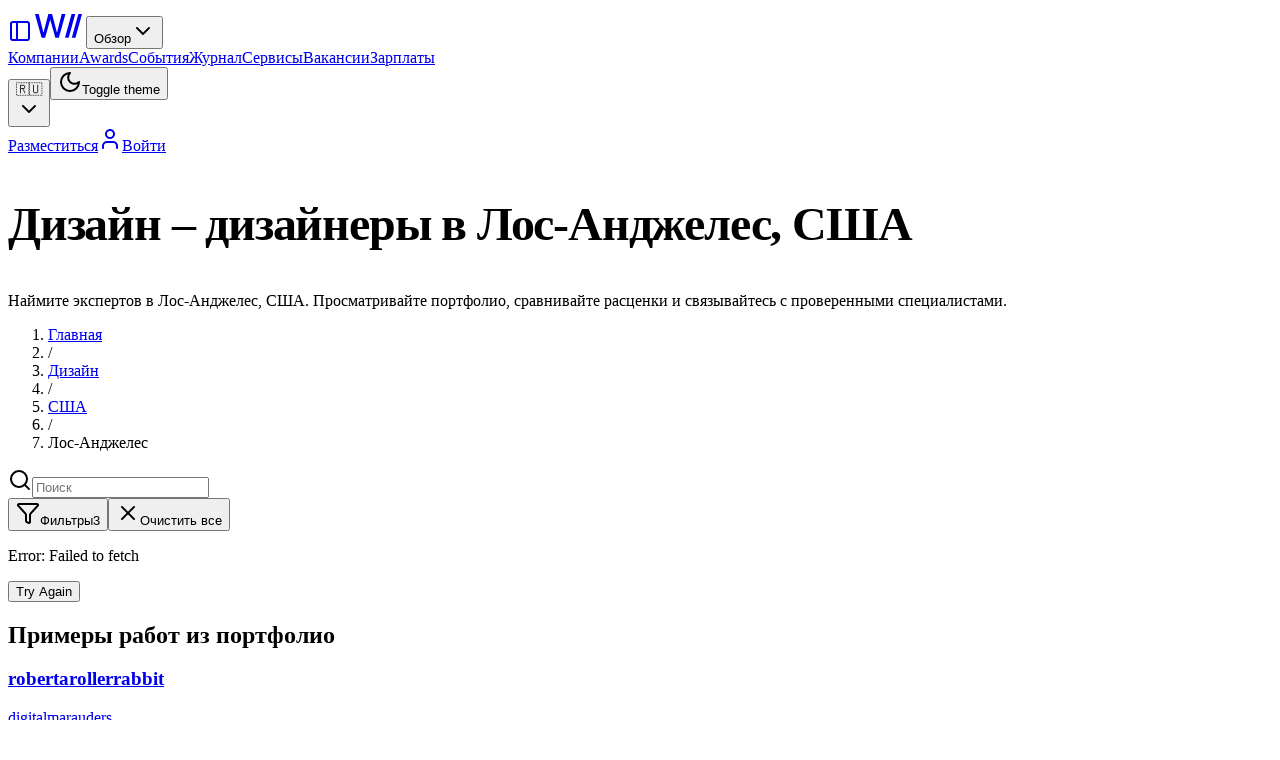

--- FILE ---
content_type: text/html; charset=utf-8
request_url: https://ru.wadline.com/design/us/los_angeles
body_size: 63607
content:
<!DOCTYPE html><html lang="ru"><head><meta charSet="utf-8"/><meta name="viewport" content="width=device-width, initial-scale=1"/><link rel="stylesheet" href="/_next/static/css/2335b959ec411512.css" data-precedence="next"/><link rel="stylesheet" href="/_next/static/css/a4e94baaa629577e.css" data-precedence="next"/><link rel="stylesheet" href="/_next/static/css/9038931003336d76.css" data-precedence="next"/><link rel="preload" as="script" fetchPriority="low" href="/_next/static/chunks/webpack-53b1a82f35ba7f68.js"/><script src="/_next/static/chunks/4bd1b696-ed4f691791a67d83.js" async=""></script><script src="/_next/static/chunks/1684-cc7a9d0c15f1a38b.js" async=""></script><script src="/_next/static/chunks/main-app-42b1843c24291b69.js" async=""></script><script src="/_next/static/chunks/4277-c844ed74ed67748b.js" async=""></script><script src="/_next/static/chunks/2797-1cf4f06b05d75bc4.js" async=""></script><script src="/_next/static/chunks/4275-a117a6129e0deef2.js" async=""></script><script src="/_next/static/chunks/6874-d9e03c0d7ca3930c.js" async=""></script><script src="/_next/static/chunks/587-a45d33e25a3b313b.js" async=""></script><script src="/_next/static/chunks/8034-e8ddbd455716a07d.js" async=""></script><script src="/_next/static/chunks/5152-0bc186a9e9b8a930.js" async=""></script><script src="/_next/static/chunks/6544-3d3f4d2cbb997f0b.js" async=""></script><script src="/_next/static/chunks/3254-dc0f54fe6c4a903f.js" async=""></script><script src="/_next/static/chunks/6671-b0e755114bf67440.js" async=""></script><script src="/_next/static/chunks/1071-bb903ef5edd6f86a.js" async=""></script><script src="/_next/static/chunks/8698-5423520d300ec167.js" async=""></script><script src="/_next/static/chunks/3032-b96fc8e309a090fc.js" async=""></script><script src="/_next/static/chunks/9413-fe9a0c1666f31315.js" async=""></script><script src="/_next/static/chunks/9173-95c6de92f31baa03.js" async=""></script><script src="/_next/static/chunks/app/layout-645c3adec6839032.js" async=""></script><script src="/_next/static/chunks/app/not-found-76562c6950755fe9.js" async=""></script><script src="/_next/static/chunks/6766-d3c4dcac40ba9428.js" async=""></script><script src="/_next/static/chunks/7015-0f08d2fe72547157.js" async=""></script><script src="/_next/static/chunks/5621-d5f3dc9d0701543c.js" async=""></script><script src="/_next/static/chunks/8461-edce8549b6ca9f26.js" async=""></script><script src="/_next/static/chunks/app/%5Bcategory%5D/%5Bcountry%5D/%5Bcity%5D/page-b2123051cf374ae7.js" async=""></script><meta name="next-size-adjust" content=""/><title>Дизайн – дизайнеры в Лос-Анджелес, США | Найти и нанять лучших специалистов | Wadline</title><meta name="description" content="Найдите и наймите лучших Дизайн дизайнеры в Лос-Анджелес, США. Сравнивайте портфолио, читайте отзывы и получайте бесплатные предложения от проверенных специалистов."/><link rel="author" href="https://wadline.com"/><meta name="author" content="Wadline"/><link rel="manifest" href="/site.webmanifest"/><meta name="keywords" content="IT companies,software development,web development,mobile development,software solutions,tech services,freelancers,outsourcing"/><meta name="creator" content="Wadline"/><meta name="publisher" content="Wadline"/><meta name="robots" content="index, follow"/><meta name="googlebot" content="index, follow, max-video-preview:-1, max-image-preview:large, max-snippet:-1"/><meta name="linkedin:site" content="https://www.linkedin.com/company/wadline/"/><meta name="apple-mobile-web-app-title" content="Wadline"/><link rel="canonical" href="https://ru.wadline.com/design/us/los_angeles"/><link rel="alternate" hrefLang="en" href="https://wadline.com/design/us/los_angeles"/><link rel="alternate" hrefLang="ru" href="https://ru.wadline.com/design/us/los_angeles"/><link rel="alternate" hrefLang="de" href="https://de.wadline.com/design/us/los_angeles"/><link rel="alternate" hrefLang="fr" href="https://fr.wadline.com/design/us/los_angeles"/><link rel="alternate" hrefLang="nl" href="https://nl.wadline.com/design/us/los_angeles"/><link rel="alternate" hrefLang="es" href="https://es.wadline.com/design/us/los_angeles"/><meta property="og:title" content="Дизайн – дизайнеры в Лос-Анджелес, США"/><meta property="og:description" content="Наймите экспертов в Лос-Анджелес, США. Просматривайте портфолио, сравнивайте расценки и связывайтесь с проверенными специалистами."/><meta property="og:locale" content="ru"/><meta property="og:type" content="website"/><meta name="twitter:card" content="summary_large_image"/><meta name="twitter:site" content="@wadline_com"/><meta name="twitter:creator" content="@wadline_com"/><meta name="twitter:title" content="Wadline - Find the Best IT Companies &amp; Software Solutions"/><meta name="twitter:description" content="Connect with top-rated IT companies, vetted development teams, and software solutions."/><meta name="twitter:image" content="https://wadline.com/images/cards/wadline_card_2.jpg"/><link rel="shortcut icon" href="/favicon.ico"/><link rel="icon" href="/favicon.ico" sizes="any"/><link rel="icon" href="/favicon.svg" type="image/svg+xml"/><link rel="icon" href="/favicon-96x96.png" sizes="96x96" type="image/png"/><link rel="apple-touch-icon" href="/apple-touch-icon.png" sizes="180x180" type="image/png"/><script>document.querySelectorAll('body link[rel="icon"], body link[rel="apple-touch-icon"]').forEach(el => document.head.appendChild(el))</script><script src="/_next/static/chunks/polyfills-42372ed130431b0a.js" noModule=""></script></head><body class="__variable_a3c0d3 font-sans antialiased"><div hidden=""><!--$--><!--/$--></div><noscript><iframe src="https://www.googletagmanager.com/ns.html?id=GTM-WHCPLLHB" height="0" width="0" style="display:none;visibility:hidden"></iframe></noscript><div data-slot="sidebar-wrapper" style="--sidebar-width:calc(var(--spacing) * 72);--sidebar-width-icon:3rem" class="group/sidebar-wrapper has-data-[variant=inset]:bg-sidebar flex min-h-svh w-full"><main data-slot="sidebar-inset" class="bg-background relative flex w-full flex-1 flex-col md:peer-data-[variant=inset]:m-2 md:peer-data-[variant=inset]:ml-0 md:peer-data-[variant=inset]:rounded-xl md:peer-data-[variant=inset]:shadow-sm md:peer-data-[variant=inset]:peer-data-[state=collapsed]:ml-2"><div class="min-h-screen bg-background flex flex-col"><header class="sticky top-0 z-50 w-full border-b bg-white/95 dark:bg-black/95 backdrop-blur supports-[backdrop-filter]:bg-white/80 dark:supports-[backdrop-filter]:bg-black/80"><div class="flex h-16 items-center px-4 md:px-6"><div class="flex items-center gap-4"><a data-slot="button" class="inline-flex items-center justify-center gap-2 whitespace-nowrap rounded-md text-sm font-medium transition-all cursor-pointer disabled:pointer-events-none disabled:opacity-50 [&amp;_svg]:pointer-events-none [&amp;_svg:not([class*=&#x27;size-&#x27;])]:size-4 shrink-0 [&amp;_svg]:shrink-0 outline-none focus-visible:border-ring focus-visible:ring-ring/50 focus-visible:ring-[3px] aria-invalid:ring-destructive/20 dark:aria-invalid:ring-destructive/40 aria-invalid:border-destructive hover:bg-accent hover:text-accent-foreground dark:hover:bg-accent/50 size-7 -ml-1" href="/dashboard"><svg xmlns="http://www.w3.org/2000/svg" width="24" height="24" viewBox="0 0 24 24" fill="none" stroke="currentColor" stroke-width="2" stroke-linecap="round" stroke-linejoin="round" class="lucide lucide-panel-left size-4" aria-hidden="true"><rect width="18" height="18" x="3" y="3" rx="2"></rect><path d="M9 3v18"></path></svg></a><a class="flex items-center" href="/"><svg width="54" height="35" viewBox="0 0 54 35" fill="none" xmlns="http://www.w3.org/2000/svg" class="transition-colors text-black dark:text-white"><path d="M9.54217 29.6598L3 6H6.74746L11.3524 24.3244H11.5747L16.3702 6H20.0859L24.8655 24.3403H25.1036L29.6927 6H33.4719L26.8821 29.6598H23.2934L18.3233 11.9546H18.1327L13.1626 29.6598H9.54217Z" fill="currentColor"></path><path d="M43.2252 6.08261H39.5667L33.018 29.6598H36.7211L43.2252 6.08261Z" fill="currentColor"></path><path d="M50.0002 6.08262H46.3417L39.793 29.6598H43.4962L50.0002 6.08262Z" fill="currentColor"></path></svg></a><button data-slot="dropdown-menu-trigger" class="inline-flex items-center justify-center gap-2 whitespace-nowrap rounded-md transition-all disabled:pointer-events-none disabled:opacity-50 [&amp;_svg]:pointer-events-none [&amp;_svg:not([class*=&#x27;size-&#x27;])]:size-4 shrink-0 [&amp;_svg]:shrink-0 outline-none focus-visible:border-ring focus-visible:ring-ring/50 focus-visible:ring-[3px] aria-invalid:ring-destructive/20 dark:aria-invalid:ring-destructive/40 aria-invalid:border-destructive hover:text-accent-foreground dark:hover:bg-accent/50 h-9 py-2 has-[&gt;svg]:px-3 text-base font-semibold hover:bg-transparent px-4 cursor-pointer" type="button" id="radix-«Rddplb»" aria-haspopup="menu" aria-expanded="false" data-state="closed">Обзор<svg xmlns="http://www.w3.org/2000/svg" width="24" height="24" viewBox="0 0 24 24" fill="none" stroke="currentColor" stroke-width="2" stroke-linecap="round" stroke-linejoin="round" class="lucide lucide-chevron-down ml-1 h-4 w-4 transition-transform" aria-hidden="true"><path d="m6 9 6 6 6-6"></path></svg></button><nav class="hidden xl:flex items-center gap-6 ml-2"><a class="text-sm font-medium text-foreground/80 hover:text-foreground transition-colors" href="/companies">Компании</a><a class="text-sm font-medium text-foreground/80 hover:text-foreground transition-colors" href="/awards">Awards</a><a class="text-sm font-medium text-foreground/80 hover:text-foreground transition-colors" href="/events">События</a><a class="text-sm font-medium text-foreground/80 hover:text-foreground transition-colors" href="/mag">Журнал</a><a class="text-sm font-medium text-foreground/80 hover:text-foreground transition-colors" href="/software-catalog">Сервисы</a><a class="text-sm font-medium text-foreground/80 hover:text-foreground transition-colors" href="/jobs">Вакансии</a><a class="text-sm font-medium text-foreground/80 hover:text-foreground transition-colors" href="/salary">Зарплаты</a></nav></div><div class="ml-auto flex items-center gap-1"><button type="button" role="combobox" aria-controls="radix-«Radplb»" aria-expanded="false" aria-autocomplete="none" dir="ltr" data-state="closed" data-slot="select-trigger" data-size="default" class="border-input data-[placeholder]:text-muted-foreground [&amp;_svg:not([class*=&#x27;text-&#x27;])]:text-muted-foreground focus-visible:border-ring focus-visible:ring-ring/50 aria-invalid:ring-destructive/20 dark:aria-invalid:ring-destructive/40 aria-invalid:border-destructive dark:bg-input/30 dark:hover:bg-input/50 flex items-center justify-between rounded-md border px-3 py-2 text-sm whitespace-nowrap transition-[color,box-shadow] outline-none focus-visible:ring-[3px] disabled:cursor-not-allowed disabled:opacity-50 data-[size=default]:h-9 data-[size=sm]:h-8 *:data-[slot=select-value]:line-clamp-1 *:data-[slot=select-value]:flex *:data-[slot=select-value]:items-center *:data-[slot=select-value]:gap-2 [&amp;_svg]:pointer-events-none [&amp;_svg]:shrink-0 [&amp;_svg:not([class*=&#x27;size-&#x27;])]:size-4 w-auto gap-1 border-none shadow-none bg-transparent"><span data-slot="select-value" style="pointer-events:none"><div class="flex items-center"><span>🇷🇺</span></div></span><svg xmlns="http://www.w3.org/2000/svg" width="24" height="24" viewBox="0 0 24 24" fill="none" stroke="currentColor" stroke-width="2" stroke-linecap="round" stroke-linejoin="round" class="lucide lucide-chevron-down size-4 opacity-50" aria-hidden="true"><path d="m6 9 6 6 6-6"></path></svg></button><select aria-hidden="true" tabindex="-1" style="position:absolute;border:0;width:1px;height:1px;padding:0;margin:-1px;overflow:hidden;clip:rect(0, 0, 0, 0);white-space:nowrap;word-wrap:normal"></select><button data-slot="button" class="inline-flex items-center justify-center gap-2 whitespace-nowrap rounded-md text-sm font-medium transition-all cursor-pointer disabled:pointer-events-none disabled:opacity-50 [&amp;_svg]:pointer-events-none [&amp;_svg:not([class*=&#x27;size-&#x27;])]:size-4 shrink-0 [&amp;_svg]:shrink-0 outline-none focus-visible:border-ring focus-visible:ring-ring/50 focus-visible:ring-[3px] aria-invalid:ring-destructive/20 dark:aria-invalid:ring-destructive/40 aria-invalid:border-destructive hover:bg-accent hover:text-accent-foreground dark:hover:bg-accent/50 size-9 relative"><svg xmlns="http://www.w3.org/2000/svg" width="24" height="24" viewBox="0 0 24 24" fill="none" stroke="currentColor" stroke-width="2" stroke-linecap="round" stroke-linejoin="round" class="lucide lucide-moon h-4 w-4" aria-hidden="true"><path d="M12 3a6 6 0 0 0 9 9 9 9 0 1 1-9-9Z"></path></svg><span class="sr-only">Toggle theme</span></button><div class="hidden md:flex items-center gap-1.5 ml-3 border-l pl-3"><a data-slot="button" class="inline-flex items-center justify-center gap-2 whitespace-nowrap rounded-md text-sm transition-all cursor-pointer disabled:pointer-events-none disabled:opacity-50 [&amp;_svg]:pointer-events-none [&amp;_svg:not([class*=&#x27;size-&#x27;])]:size-4 shrink-0 [&amp;_svg]:shrink-0 outline-none focus-visible:border-ring focus-visible:ring-ring/50 focus-visible:ring-[3px] aria-invalid:ring-destructive/20 dark:aria-invalid:ring-destructive/40 aria-invalid:border-destructive shadow-xs h-9 px-4 py-2 has-[&gt;svg]:px-3 bg-black hover:bg-gray-800 dark:bg-white dark:hover:bg-gray-200 text-white dark:text-black font-semibold" href="/dashboard/company">Разместиться</a><a data-slot="button" class="inline-flex items-center justify-center gap-2 whitespace-nowrap rounded-md text-sm transition-all cursor-pointer disabled:pointer-events-none disabled:opacity-50 [&amp;_svg]:pointer-events-none [&amp;_svg:not([class*=&#x27;size-&#x27;])]:size-4 shrink-0 [&amp;_svg]:shrink-0 outline-none focus-visible:border-ring focus-visible:ring-ring/50 focus-visible:ring-[3px] aria-invalid:ring-destructive/20 dark:aria-invalid:ring-destructive/40 aria-invalid:border-destructive border bg-background shadow-xs hover:bg-accent hover:text-accent-foreground dark:bg-input/30 dark:border-input dark:hover:bg-input/50 h-9 px-4 py-2 has-[&gt;svg]:px-3 font-semibold" href="/auth/login"><svg xmlns="http://www.w3.org/2000/svg" width="24" height="24" viewBox="0 0 24 24" fill="none" stroke="currentColor" stroke-width="2" stroke-linecap="round" stroke-linejoin="round" class="lucide lucide-user size-4 2xl:mr-2" aria-hidden="true"><path d="M19 21v-2a4 4 0 0 0-4-4H9a4 4 0 0 0-4 4v2"></path><circle cx="12" cy="7" r="4"></circle></svg><span class="hidden 2xl:inline">Войти</span></a></div></div></div></header><main class="flex-1 px-4 md:px-6"><div class="-mx-4 md:-mx-6"><section class="relative flex w-full flex-col justify-center overflow-hidden transition-colors min-h-[35vh] sm:min-h-[45vh] md:min-h-[40vh] bg-[linear-gradient(180deg,#fafaf9_0%,#fff_100%)] dark:bg-[linear-gradient(180deg,#313312_0%,#000000_100%)]"><div class="mx-auto flex w-full max-w-4xl flex-col items-center px-4 py-6 text-center sm:px-12 sm:py-10 md:px-16 md:py-8 lg:px-20 lg:py-10"><h1 class="text-4xl font-bold tracking-tight">Дизайн – дизайнеры в Лос-Анджелес, США</h1><p class="mx-auto mt-5 max-w-2xl text-base text-muted-foreground sm:text-lg">Наймите экспертов в Лос-Анджелес, США. Просматривайте портфолио, сравнивайте расценки и связывайтесь с проверенными специалистами.</p></div></section></div><div class="pb-12"><nav class="mt-8 mb-6"><ol class="flex items-center space-x-2 text-sm text-muted-foreground overflow-x-auto whitespace-nowrap scrollbar-hide pb-2"><li class="flex-shrink-0"><a href="/" class="hover:text-primary">Главная</a></li><li class="flex-shrink-0">/</li><li class="flex-shrink-0"><a href="/design" class="hover:text-primary">Дизайн</a></li><li class="flex-shrink-0">/</li><li class="flex-shrink-0"><a href="/design/us" class="hover:text-primary">США</a></li><li class="flex-shrink-0">/</li><li class="text-foreground flex-shrink-0">Лос-Анджелес</li></ol></nav><div id="companies-list" class="space-y-6"><div class="flex flex-col sm:flex-row gap-4 items-start sm:items-center justify-between"><form class="flex-1 max-w-md"><div class="relative"><svg xmlns="http://www.w3.org/2000/svg" width="24" height="24" viewBox="0 0 24 24" fill="none" stroke="currentColor" stroke-width="2" stroke-linecap="round" stroke-linejoin="round" class="lucide lucide-search absolute left-3 top-1/2 transform -translate-y-1/2 h-4 w-4 text-muted-foreground" aria-hidden="true"><path d="m21 21-4.34-4.34"></path><circle cx="11" cy="11" r="8"></circle></svg><input type="text" data-slot="input" class="file:text-foreground placeholder:text-muted-foreground selection:bg-primary selection:text-primary-foreground dark:bg-input/30 border-input flex h-9 w-full min-w-0 rounded-md border bg-transparent px-3 py-1 text-base shadow-xs transition-[color,box-shadow] outline-none file:inline-flex file:h-7 file:border-0 file:bg-transparent file:text-sm file:font-medium disabled:pointer-events-none disabled:cursor-not-allowed disabled:opacity-50 md:text-sm focus-visible:border-ring focus-visible:ring-ring/50 focus-visible:ring-[3px] aria-invalid:ring-destructive/20 dark:aria-invalid:ring-destructive/40 aria-invalid:border-destructive pl-10" placeholder="Поиск" value=""/></div></form><div class="flex gap-2"><button data-slot="button" class="justify-center whitespace-nowrap rounded-md text-sm font-medium transition-all cursor-pointer disabled:pointer-events-none disabled:opacity-50 [&amp;_svg]:pointer-events-none [&amp;_svg:not([class*=&#x27;size-&#x27;])]:size-4 shrink-0 [&amp;_svg]:shrink-0 outline-none focus-visible:border-ring focus-visible:ring-ring/50 focus-visible:ring-[3px] aria-invalid:ring-destructive/20 dark:aria-invalid:ring-destructive/40 aria-invalid:border-destructive border bg-background shadow-xs hover:bg-accent hover:text-accent-foreground dark:bg-input/30 dark:border-input dark:hover:bg-input/50 h-9 px-4 py-2 has-[&gt;svg]:px-3 flex items-center gap-2"><svg xmlns="http://www.w3.org/2000/svg" width="24" height="24" viewBox="0 0 24 24" fill="none" stroke="currentColor" stroke-width="2" stroke-linecap="round" stroke-linejoin="round" class="lucide lucide-funnel h-4 w-4" aria-hidden="true"><path d="M10 20a1 1 0 0 0 .553.895l2 1A1 1 0 0 0 14 21v-7a2 2 0 0 1 .517-1.341L21.74 4.67A1 1 0 0 0 21 3H3a1 1 0 0 0-.742 1.67l7.225 7.989A2 2 0 0 1 10 14z"></path></svg>Фильтры<span data-slot="badge" class="inline-flex items-center justify-center rounded-md border px-2 py-0.5 text-xs font-medium w-fit whitespace-nowrap shrink-0 [&amp;&gt;svg]:size-3 gap-1 [&amp;&gt;svg]:pointer-events-none focus-visible:border-ring focus-visible:ring-ring/50 focus-visible:ring-[3px] aria-invalid:ring-destructive/20 dark:aria-invalid:ring-destructive/40 aria-invalid:border-destructive transition-[color,box-shadow] overflow-hidden border-transparent bg-secondary text-secondary-foreground [a&amp;]:hover:bg-secondary/90 ml-1">3</span></button><button data-slot="button" class="justify-center whitespace-nowrap text-sm font-medium transition-all cursor-pointer disabled:pointer-events-none disabled:opacity-50 [&amp;_svg]:pointer-events-none [&amp;_svg:not([class*=&#x27;size-&#x27;])]:size-4 shrink-0 [&amp;_svg]:shrink-0 outline-none focus-visible:border-ring focus-visible:ring-ring/50 focus-visible:ring-[3px] aria-invalid:ring-destructive/20 dark:aria-invalid:ring-destructive/40 aria-invalid:border-destructive hover:bg-accent hover:text-accent-foreground dark:hover:bg-accent/50 h-8 rounded-md px-3 has-[&gt;svg]:px-2.5 flex items-center gap-2"><svg xmlns="http://www.w3.org/2000/svg" width="24" height="24" viewBox="0 0 24 24" fill="none" stroke="currentColor" stroke-width="2" stroke-linecap="round" stroke-linejoin="round" class="lucide lucide-x h-4 w-4" aria-hidden="true"><path d="M18 6 6 18"></path><path d="m6 6 12 12"></path></svg>Очистить все</button></div></div><div class="grid grid-cols-1 md:grid-cols-2 lg:grid-cols-3 gap-6"><div data-slot="card" class="bg-card text-card-foreground flex flex-col gap-6 rounded-xl border py-6 animate-pulse"><div data-slot="card-content" class="px-6 pt-6"><div class="space-y-4"><div class="w-12 h-12 bg-gray-200 rounded-full"></div><div class="space-y-2"><div class="h-4 bg-gray-200 rounded w-3/4"></div><div class="h-3 bg-gray-200 rounded w-1/2"></div></div></div></div></div><div data-slot="card" class="bg-card text-card-foreground flex flex-col gap-6 rounded-xl border py-6 animate-pulse"><div data-slot="card-content" class="px-6 pt-6"><div class="space-y-4"><div class="w-12 h-12 bg-gray-200 rounded-full"></div><div class="space-y-2"><div class="h-4 bg-gray-200 rounded w-3/4"></div><div class="h-3 bg-gray-200 rounded w-1/2"></div></div></div></div></div><div data-slot="card" class="bg-card text-card-foreground flex flex-col gap-6 rounded-xl border py-6 animate-pulse"><div data-slot="card-content" class="px-6 pt-6"><div class="space-y-4"><div class="w-12 h-12 bg-gray-200 rounded-full"></div><div class="space-y-2"><div class="h-4 bg-gray-200 rounded w-3/4"></div><div class="h-3 bg-gray-200 rounded w-1/2"></div></div></div></div></div><div data-slot="card" class="bg-card text-card-foreground flex flex-col gap-6 rounded-xl border py-6 animate-pulse"><div data-slot="card-content" class="px-6 pt-6"><div class="space-y-4"><div class="w-12 h-12 bg-gray-200 rounded-full"></div><div class="space-y-2"><div class="h-4 bg-gray-200 rounded w-3/4"></div><div class="h-3 bg-gray-200 rounded w-1/2"></div></div></div></div></div><div data-slot="card" class="bg-card text-card-foreground flex flex-col gap-6 rounded-xl border py-6 animate-pulse"><div data-slot="card-content" class="px-6 pt-6"><div class="space-y-4"><div class="w-12 h-12 bg-gray-200 rounded-full"></div><div class="space-y-2"><div class="h-4 bg-gray-200 rounded w-3/4"></div><div class="h-3 bg-gray-200 rounded w-1/2"></div></div></div></div></div><div data-slot="card" class="bg-card text-card-foreground flex flex-col gap-6 rounded-xl border py-6 animate-pulse"><div data-slot="card-content" class="px-6 pt-6"><div class="space-y-4"><div class="w-12 h-12 bg-gray-200 rounded-full"></div><div class="space-y-2"><div class="h-4 bg-gray-200 rounded w-3/4"></div><div class="h-3 bg-gray-200 rounded w-1/2"></div></div></div></div></div></div></div><script type="application/ld+json">{"@context":"https://schema.org","@type":"ItemList","name":"Примеры работ из портфолио","numberOfItems":3,"itemListElement":[{"@type":"ListItem","position":1,"item":{"@type":"CreativeWork","name":"robertarollerrabbit","description":"","image":"https://api.wadline.com/storage/v1/object/public/files/uploads/users/1432795457.jpg","url":"https://ru.wadline.com/companies/digitalmarauders","creator":{"@type":"Organization","name":"digitalmarauders","url":"https://ru.wadline.com/companies/digitalmarauders"}}},{"@type":"ListItem","position":2,"item":{"@type":"CreativeWork","name":"Food Ordering Application for Chefs and Foodies","description":"","image":"https://api.wadline.com/storage/v1/object/public/files/uploads/konstantinfo/1518787665.jpg","url":"https://ru.wadline.com/companies/konstant-infosolutions","creator":{"@type":"Organization","name":"Konstant Infosolutions","url":"https://ru.wadline.com/companies/konstant-infosolutions"}}},{"@type":"ListItem","position":3,"item":{"@type":"CreativeWork","name":"Rug & Home","description":"","image":"https://api.wadline.com/storage/v1/object/public/files/uploads/user/1432724958.jpeg","url":"https://ru.wadline.com/companies/huemor","creator":{"@type":"Organization","name":"Huemor","url":"https://ru.wadline.com/companies/huemor"}}}]}</script><div class="mb-12 "><h2 class="text-3xl font-bold mb-8">Примеры работ из портфолио</h2><div class="grid grid-cols-1 md:grid-cols-2 lg:grid-cols-3 gap-6"><a class="group bg-card border border-border rounded-lg overflow-hidden hover:shadow-lg transition-shadow block" href="/companies/digitalmarauders"><div class="relative aspect-video w-full bg-muted overflow-hidden"><div class="absolute inset-0 bg-muted overflow-hidden"><div class="absolute inset-0 bg-gradient-to-r from-transparent via-foreground/5 to-transparent animate-shimmer"></div></div><img alt="robertarollerrabbit" loading="lazy" decoding="async" data-nimg="fill" class="object-cover group-hover:scale-105 transition-all duration-300 opacity-0" style="position:absolute;height:100%;width:100%;left:0;top:0;right:0;bottom:0;color:transparent" sizes="(max-width: 768px) 100vw, (max-width: 1200px) 50vw, 33vw" srcSet="/_next/image?url=https%3A%2F%2Fapi.wadline.com%2Fstorage%2Fv1%2Fobject%2Fpublic%2Ffiles%2Fuploads%2Fusers%2F1432795457.jpg&amp;w=256&amp;q=75 256w, /_next/image?url=https%3A%2F%2Fapi.wadline.com%2Fstorage%2Fv1%2Fobject%2Fpublic%2Ffiles%2Fuploads%2Fusers%2F1432795457.jpg&amp;w=384&amp;q=75 384w, /_next/image?url=https%3A%2F%2Fapi.wadline.com%2Fstorage%2Fv1%2Fobject%2Fpublic%2Ffiles%2Fuploads%2Fusers%2F1432795457.jpg&amp;w=640&amp;q=75 640w, /_next/image?url=https%3A%2F%2Fapi.wadline.com%2Fstorage%2Fv1%2Fobject%2Fpublic%2Ffiles%2Fuploads%2Fusers%2F1432795457.jpg&amp;w=750&amp;q=75 750w, /_next/image?url=https%3A%2F%2Fapi.wadline.com%2Fstorage%2Fv1%2Fobject%2Fpublic%2Ffiles%2Fuploads%2Fusers%2F1432795457.jpg&amp;w=828&amp;q=75 828w, /_next/image?url=https%3A%2F%2Fapi.wadline.com%2Fstorage%2Fv1%2Fobject%2Fpublic%2Ffiles%2Fuploads%2Fusers%2F1432795457.jpg&amp;w=1080&amp;q=75 1080w, /_next/image?url=https%3A%2F%2Fapi.wadline.com%2Fstorage%2Fv1%2Fobject%2Fpublic%2Ffiles%2Fuploads%2Fusers%2F1432795457.jpg&amp;w=1200&amp;q=75 1200w, /_next/image?url=https%3A%2F%2Fapi.wadline.com%2Fstorage%2Fv1%2Fobject%2Fpublic%2Ffiles%2Fuploads%2Fusers%2F1432795457.jpg&amp;w=1920&amp;q=75 1920w" src="/_next/image?url=https%3A%2F%2Fapi.wadline.com%2Fstorage%2Fv1%2Fobject%2Fpublic%2Ffiles%2Fuploads%2Fusers%2F1432795457.jpg&amp;w=1920&amp;q=75"/></div><div class="p-4"><h3 class="font-semibold text-lg mb-2 line-clamp-2 group-hover:text-primary transition-colors">robertarollerrabbit</h3><p class="text-sm text-muted-foreground mb-2">digitalmarauders</p></div></a><a class="group bg-card border border-border rounded-lg overflow-hidden hover:shadow-lg transition-shadow block" href="/companies/konstant-infosolutions"><div class="relative aspect-video w-full bg-muted overflow-hidden"><div class="absolute inset-0 bg-muted overflow-hidden"><div class="absolute inset-0 bg-gradient-to-r from-transparent via-foreground/5 to-transparent animate-shimmer"></div></div><img alt="Food Ordering Application for Chefs and Foodies" loading="lazy" decoding="async" data-nimg="fill" class="object-cover group-hover:scale-105 transition-all duration-300 opacity-0" style="position:absolute;height:100%;width:100%;left:0;top:0;right:0;bottom:0;color:transparent" sizes="(max-width: 768px) 100vw, (max-width: 1200px) 50vw, 33vw" srcSet="/_next/image?url=https%3A%2F%2Fapi.wadline.com%2Fstorage%2Fv1%2Fobject%2Fpublic%2Ffiles%2Fuploads%2Fkonstantinfo%2F1518787665.jpg&amp;w=256&amp;q=75 256w, /_next/image?url=https%3A%2F%2Fapi.wadline.com%2Fstorage%2Fv1%2Fobject%2Fpublic%2Ffiles%2Fuploads%2Fkonstantinfo%2F1518787665.jpg&amp;w=384&amp;q=75 384w, /_next/image?url=https%3A%2F%2Fapi.wadline.com%2Fstorage%2Fv1%2Fobject%2Fpublic%2Ffiles%2Fuploads%2Fkonstantinfo%2F1518787665.jpg&amp;w=640&amp;q=75 640w, /_next/image?url=https%3A%2F%2Fapi.wadline.com%2Fstorage%2Fv1%2Fobject%2Fpublic%2Ffiles%2Fuploads%2Fkonstantinfo%2F1518787665.jpg&amp;w=750&amp;q=75 750w, /_next/image?url=https%3A%2F%2Fapi.wadline.com%2Fstorage%2Fv1%2Fobject%2Fpublic%2Ffiles%2Fuploads%2Fkonstantinfo%2F1518787665.jpg&amp;w=828&amp;q=75 828w, /_next/image?url=https%3A%2F%2Fapi.wadline.com%2Fstorage%2Fv1%2Fobject%2Fpublic%2Ffiles%2Fuploads%2Fkonstantinfo%2F1518787665.jpg&amp;w=1080&amp;q=75 1080w, /_next/image?url=https%3A%2F%2Fapi.wadline.com%2Fstorage%2Fv1%2Fobject%2Fpublic%2Ffiles%2Fuploads%2Fkonstantinfo%2F1518787665.jpg&amp;w=1200&amp;q=75 1200w, /_next/image?url=https%3A%2F%2Fapi.wadline.com%2Fstorage%2Fv1%2Fobject%2Fpublic%2Ffiles%2Fuploads%2Fkonstantinfo%2F1518787665.jpg&amp;w=1920&amp;q=75 1920w" src="/_next/image?url=https%3A%2F%2Fapi.wadline.com%2Fstorage%2Fv1%2Fobject%2Fpublic%2Ffiles%2Fuploads%2Fkonstantinfo%2F1518787665.jpg&amp;w=1920&amp;q=75"/></div><div class="p-4"><h3 class="font-semibold text-lg mb-2 line-clamp-2 group-hover:text-primary transition-colors">Food Ordering Application for Chefs and Foodies</h3><p class="text-sm text-muted-foreground mb-2">Konstant Infosolutions</p></div></a><a class="group bg-card border border-border rounded-lg overflow-hidden hover:shadow-lg transition-shadow block" href="/companies/huemor"><div class="relative aspect-video w-full bg-muted overflow-hidden"><div class="absolute inset-0 bg-muted overflow-hidden"><div class="absolute inset-0 bg-gradient-to-r from-transparent via-foreground/5 to-transparent animate-shimmer"></div></div><img alt="Rug &amp; Home" loading="lazy" decoding="async" data-nimg="fill" class="object-cover group-hover:scale-105 transition-all duration-300 opacity-0" style="position:absolute;height:100%;width:100%;left:0;top:0;right:0;bottom:0;color:transparent" sizes="(max-width: 768px) 100vw, (max-width: 1200px) 50vw, 33vw" srcSet="/_next/image?url=https%3A%2F%2Fapi.wadline.com%2Fstorage%2Fv1%2Fobject%2Fpublic%2Ffiles%2Fuploads%2Fuser%2F1432724958.jpeg&amp;w=256&amp;q=75 256w, /_next/image?url=https%3A%2F%2Fapi.wadline.com%2Fstorage%2Fv1%2Fobject%2Fpublic%2Ffiles%2Fuploads%2Fuser%2F1432724958.jpeg&amp;w=384&amp;q=75 384w, /_next/image?url=https%3A%2F%2Fapi.wadline.com%2Fstorage%2Fv1%2Fobject%2Fpublic%2Ffiles%2Fuploads%2Fuser%2F1432724958.jpeg&amp;w=640&amp;q=75 640w, /_next/image?url=https%3A%2F%2Fapi.wadline.com%2Fstorage%2Fv1%2Fobject%2Fpublic%2Ffiles%2Fuploads%2Fuser%2F1432724958.jpeg&amp;w=750&amp;q=75 750w, /_next/image?url=https%3A%2F%2Fapi.wadline.com%2Fstorage%2Fv1%2Fobject%2Fpublic%2Ffiles%2Fuploads%2Fuser%2F1432724958.jpeg&amp;w=828&amp;q=75 828w, /_next/image?url=https%3A%2F%2Fapi.wadline.com%2Fstorage%2Fv1%2Fobject%2Fpublic%2Ffiles%2Fuploads%2Fuser%2F1432724958.jpeg&amp;w=1080&amp;q=75 1080w, /_next/image?url=https%3A%2F%2Fapi.wadline.com%2Fstorage%2Fv1%2Fobject%2Fpublic%2Ffiles%2Fuploads%2Fuser%2F1432724958.jpeg&amp;w=1200&amp;q=75 1200w, /_next/image?url=https%3A%2F%2Fapi.wadline.com%2Fstorage%2Fv1%2Fobject%2Fpublic%2Ffiles%2Fuploads%2Fuser%2F1432724958.jpeg&amp;w=1920&amp;q=75 1920w" src="/_next/image?url=https%3A%2F%2Fapi.wadline.com%2Fstorage%2Fv1%2Fobject%2Fpublic%2Ffiles%2Fuploads%2Fuser%2F1432724958.jpeg&amp;w=1920&amp;q=75"/></div><div class="p-4"><h3 class="font-semibold text-lg mb-2 line-clamp-2 group-hover:text-primary transition-colors">Rug &amp; Home</h3><p class="text-sm text-muted-foreground mb-2">Huemor</p></div></a></div></div><section class="mb-12 "><h2 class="text-3xl font-bold mb-8">Похожие категории</h2><div class="space-y-3"><h3 class="font-semibold text-base mb-3">Дизайн</h3><ul class="grid grid-cols-2 md:grid-cols-3 lg:grid-cols-5 gap-x-8 gap-y-2"><li><a class="text-base hover:text-primary hover:underline transition-colors" href="/ui-ux/us">UX/UI дизайн</a></li><li><a class="text-base hover:text-primary hover:underline transition-colors" href="/app-design/us">Дизайн мобильных приложений</a></li><li><a class="text-base hover:text-primary hover:underline transition-colors" href="/graphic-design/us">Графический дизайн</a></li><li><a class="text-base hover:text-primary hover:underline transition-colors" href="/product-design/us">Продуктовый дизайн</a></li><li><a class="text-base hover:text-primary hover:underline transition-colors" href="/logo-design/us">Дизайн логотипа</a></li><li><a class="text-base hover:text-primary hover:underline transition-colors" href="/video-production/us">Видео продакшн</a></li><li><a class="text-base hover:text-primary hover:underline transition-colors" href="/broadcast-video/us">Видео</a></li><li><a class="text-base hover:text-primary hover:underline transition-colors" href="/print-design/us">Печатный дизайн</a></li></ul></div></section><div class="mb-12 "><h2 class="text-3xl font-bold mb-8">Другие услуги</h2><div class="grid grid-cols-1 md:grid-cols-2 gap-x-8 gap-y-3"><a class="text-base hover:text-primary hover:underline transition-colors" href="/web/us">Веб-разработка</a><a class="text-base hover:text-primary hover:underline transition-colors" href="/mobile/us">Разработка мобильных приложений</a><a class="text-base hover:text-primary hover:underline transition-colors" href="/software/us">Разработка программного обеспечения</a><a class="text-base hover:text-primary hover:underline transition-colors" href="/agencies/us">Реклама и маркетинг</a><a class="text-base hover:text-primary hover:underline transition-colors" href="/integration/us">Интеграция</a></div></div></div><!--$--><!--/$--></main><footer class="border-t mt-auto bg-muted/30"><div class="container mx-auto px-4 py-12"><div class="grid grid-cols-1 md:grid-cols-2 lg:grid-cols-5 gap-8 mb-8"><div><h3 class="font-bold text-sm mb-4">WADLINE</h3><ul class="space-y-2 text-sm"><li><a class="text-muted-foreground hover:text-foreground transition-colors" href="/">Главная</a></li><li><a class="text-muted-foreground hover:text-foreground transition-colors" href="/companies">Компании</a></li><li><a class="text-muted-foreground hover:text-foreground transition-colors" href="/awards">Awards</a></li><li><a class="text-muted-foreground hover:text-foreground transition-colors" href="/software-catalog">Сервисы</a></li><li><a class="text-muted-foreground hover:text-foreground transition-colors" href="/events">События</a></li><li><a class="text-muted-foreground hover:text-foreground transition-colors" href="/courses">Курсы</a></li><li><a class="text-muted-foreground hover:text-foreground transition-colors" href="/mag">Журнал</a></li><li><a class="text-muted-foreground hover:text-foreground transition-colors" href="/jobs">Вакансии</a></li><li><a class="text-muted-foreground hover:text-foreground transition-colors" href="/salary">Зарплаты</a></li><li><a class="text-muted-foreground hover:text-foreground transition-colors" href="/directory">Каталог</a></li></ul></div><div><h3 class="font-bold text-sm mb-4">ЛУЧШИЕ IT-КОМПАНИИ</h3><ul class="space-y-2 text-sm"><li><a class="text-muted-foreground hover:text-foreground transition-colors" href="/web/ru">Веб-разработка</a></li><li><a class="text-muted-foreground hover:text-foreground transition-colors" href="/mobile/ru">Разработка мобильных приложений</a></li><li><a class="text-muted-foreground hover:text-foreground transition-colors" href="/software/ru">Разработка ПО</a></li><li><a class="text-muted-foreground hover:text-foreground transition-colors" href="/design/ru">Дизайн</a></li><li><a class="text-muted-foreground hover:text-foreground transition-colors" href="/agencies/ru">Реклама и маркетинг</a></li></ul></div><div><h3 class="font-bold text-sm mb-4">ЛУЧШЕЕ ПО</h3><ul class="space-y-2 text-sm"><li><a class="text-muted-foreground hover:text-foreground transition-colors" href="/applicant-tracking-software">ПО для подбора персонала</a></li><li><a class="text-muted-foreground hover:text-foreground transition-colors" href="/hr-software">ПО для HR</a></li><li><a class="text-muted-foreground hover:text-foreground transition-colors" href="/crm-software">CRM ПО</a></li><li><a class="text-muted-foreground hover:text-foreground transition-colors" href="/collaboration-software">ПО для совместной работы</a></li><li><a class="text-muted-foreground hover:text-foreground transition-colors" href="/e-commerce-software">ПО для электронной коммерции</a></li><li><a class="text-muted-foreground hover:text-foreground transition-colors" href="/video-interview-software">ПО для видео-интервью</a></li><li><a class="text-muted-foreground hover:text-foreground transition-colors" href="/erp-software">ERP ПО</a></li><li><a class="text-muted-foreground hover:text-foreground transition-colors" href="/marketing-automation-software">ПО для автоматизации маркетинга</a></li></ul></div><div><h3 class="font-bold text-sm mb-4">ДЛЯ БИЗНЕСА</h3><ul class="space-y-2 text-sm"><li><a class="text-muted-foreground hover:text-foreground transition-colors" href="/dashboard/company">Разместиться</a></li><li><a class="text-muted-foreground hover:text-foreground transition-colors" href="/sponsors">Стать спонсором</a></li><li><a class="text-muted-foreground hover:text-foreground transition-colors" href="/pricing">Премиум размещение</a></li><li><a class="text-muted-foreground hover:text-foreground transition-colors" href="/promotion">Продвижение</a></li><li><a class="text-muted-foreground hover:text-foreground transition-colors" href="/badges-logos">Бейджи и логотипы</a></li></ul></div><div><h3 class="font-bold text-sm mb-4">КОМПАНИЯ</h3><ul class="space-y-2 text-sm"><li><a class="text-muted-foreground hover:text-foreground transition-colors" href="/about">О нас</a></li><li><a class="text-muted-foreground hover:text-foreground transition-colors" href="/write-for-us">Пишите нам</a></li><li><a class="text-muted-foreground hover:text-foreground transition-colors" href="/methodology">Методология</a></li><li><a class="text-muted-foreground hover:text-foreground transition-colors" href="/contacts">Контакты</a></li></ul></div></div><div class="border-t pt-6 flex flex-col items-center gap-3 text-sm text-muted-foreground"><div class="flex items-center gap-3"><a class="hover:text-foreground transition-colors" href="/terms">Условия</a><span>·</span><a class="hover:text-foreground transition-colors" href="/privacy">Конфиденциальность</a></div><div class="text-xs">© 2015 - 2026 Wadline. All rights reserved.</div></div></div></footer></div></main></div><section aria-label="Notifications alt+T" tabindex="-1" aria-live="polite" aria-relevant="additions text" aria-atomic="false"></section><script src="/_next/static/chunks/webpack-53b1a82f35ba7f68.js" async=""></script><script>(self.__next_f=self.__next_f||[]).push([0])</script><script>self.__next_f.push([1,"1:\"$Sreact.fragment\"\n3:I[87555,[],\"\"]\n4:I[31295,[],\"\"]\n6:I[59665,[],\"OutletBoundary\"]\n9:I[74911,[],\"AsyncMetadataOutlet\"]\nb:I[59665,[],\"ViewportBoundary\"]\nd:I[59665,[],\"MetadataBoundary\"]\nf:I[26614,[],\"\"]\n10:\"$Sreact.suspense\"\n11:I[74911,[],\"AsyncMetadata\"]\n13:I[69243,[\"4277\",\"static/chunks/4277-c844ed74ed67748b.js\",\"2797\",\"static/chunks/2797-1cf4f06b05d75bc4.js\",\"4275\",\"static/chunks/4275-a117a6129e0deef2.js\",\"6874\",\"static/chunks/6874-d9e03c0d7ca3930c.js\",\"587\",\"static/chunks/587-a45d33e25a3b313b.js\",\"8034\",\"static/chunks/8034-e8ddbd455716a07d.js\",\"5152\",\"static/chunks/5152-0bc186a9e9b8a930.js\",\"6544\",\"static/chunks/6544-3d3f4d2cbb997f0b.js\",\"3254\",\"static/chunks/3254-dc0f54fe6c4a903f.js\",\"6671\",\"static/chunks/6671-b0e755114bf67440.js\",\"1071\",\"static/chunks/1071-bb903ef5edd6f86a.js\",\"8698\",\"static/chunks/8698-5423520d300ec167.js\",\"3032\",\"static/chunks/3032-b96fc8e309a090fc.js\",\"9413\",\"static/chunks/9413-fe9a0c1666f31315.js\",\"9173\",\"static/chunks/9173-95c6de92f31baa03.js\",\"7177\",\"static/chunks/app/layout-645c3adec6839032.js\"],\"\"]\n15:I[89074,[\"4277\",\"static/chunks/4277-c844ed74ed67748b.js\",\"2797\",\"static/chunks/2797-1cf4f06b05d75bc4.js\",\"4275\",\"static/chunks/4275-a117a6129e0deef2.js\",\"6874\",\"static/chunks/6874-d9e03c0d7ca3930c.js\",\"587\",\"static/chunks/587-a45d33e25a3b313b.js\",\"8034\",\"static/chunks/8034-e8ddbd455716a07d.js\",\"5152\",\"static/chunks/5152-0bc186a9e9b8a930.js\",\"6544\",\"static/chunks/6544-3d3f4d2cbb997f0b.js\",\"3254\",\"static/chunks/3254-dc0f54fe6c4a903f.js\",\"6671\",\"static/chunks/6671-b0e755114bf67440.js\",\"1071\",\"static/chunks/1071-bb903ef5edd6f86a.js\",\"8698\",\"static/chunks/8698-5423520d300ec167.js\",\"3032\",\"static/chunks/3032-b96fc8e309a090fc.js\",\"9413\",\"static/chunks/9413-fe9a0c1666f31315.js\",\"9173\",\"static/chunks/9173-95c6de92f31baa03.js\",\"7177\",\"static/chunks/app/layout-645c3adec6839032.js\"],\"Toaster\"]\n16:I[46096,[\"4277\",\"static/chunks/4277-c844ed74ed67748b.js\",\"2797\",\"static/chunks/2797-1cf4f06b05d75bc4.js\",\"4275\",\"static/chunks/4275-a117a6129e0deef2.js\",\"6874\",\"static/chunks/6874-d9e03c0d7ca3930c.js\",\""])</script><script>self.__next_f.push([1,"587\",\"static/chunks/587-a45d33e25a3b313b.js\",\"8034\",\"static/chunks/8034-e8ddbd455716a07d.js\",\"5152\",\"static/chunks/5152-0bc186a9e9b8a930.js\",\"6544\",\"static/chunks/6544-3d3f4d2cbb997f0b.js\",\"3254\",\"static/chunks/3254-dc0f54fe6c4a903f.js\",\"6671\",\"static/chunks/6671-b0e755114bf67440.js\",\"1071\",\"static/chunks/1071-bb903ef5edd6f86a.js\",\"8698\",\"static/chunks/8698-5423520d300ec167.js\",\"3032\",\"static/chunks/3032-b96fc8e309a090fc.js\",\"9413\",\"static/chunks/9413-fe9a0c1666f31315.js\",\"9173\",\"static/chunks/9173-95c6de92f31baa03.js\",\"7177\",\"static/chunks/app/layout-645c3adec6839032.js\"],\"default\"]\n17:I[27600,[\"4277\",\"static/chunks/4277-c844ed74ed67748b.js\",\"2797\",\"static/chunks/2797-1cf4f06b05d75bc4.js\",\"4275\",\"static/chunks/4275-a117a6129e0deef2.js\",\"6874\",\"static/chunks/6874-d9e03c0d7ca3930c.js\",\"587\",\"static/chunks/587-a45d33e25a3b313b.js\",\"8034\",\"static/chunks/8034-e8ddbd455716a07d.js\",\"5152\",\"static/chunks/5152-0bc186a9e9b8a930.js\",\"6544\",\"static/chunks/6544-3d3f4d2cbb997f0b.js\",\"3254\",\"static/chunks/3254-dc0f54fe6c4a903f.js\",\"6671\",\"static/chunks/6671-b0e755114bf67440.js\",\"1071\",\"static/chunks/1071-bb903ef5edd6f86a.js\",\"8698\",\"static/chunks/8698-5423520d300ec167.js\",\"3032\",\"static/chunks/3032-b96fc8e309a090fc.js\",\"9413\",\"static/chunks/9413-fe9a0c1666f31315.js\",\"9173\",\"static/chunks/9173-95c6de92f31baa03.js\",\"7177\",\"static/chunks/app/layout-645c3adec6839032.js\"],\"AuthProvider\"]\n18:I[39304,[\"4277\",\"static/chunks/4277-c844ed74ed67748b.js\",\"2797\",\"static/chunks/2797-1cf4f06b05d75bc4.js\",\"4275\",\"static/chunks/4275-a117a6129e0deef2.js\",\"6874\",\"static/chunks/6874-d9e03c0d7ca3930c.js\",\"587\",\"static/chunks/587-a45d33e25a3b313b.js\",\"8034\",\"static/chunks/8034-e8ddbd455716a07d.js\",\"5152\",\"static/chunks/5152-0bc186a9e9b8a930.js\",\"6544\",\"static/chunks/6544-3d3f4d2cbb997f0b.js\",\"3254\",\"static/chunks/3254-dc0f54fe6c4a903f.js\",\"6671\",\"static/chunks/6671-b0e755114bf67440.js\",\"1071\",\"static/chunks/1071-bb903ef5edd6f86a.js\",\"8698\",\"static/chunks/8698-5423520d300ec167.js\",\"3032\",\"static/chunks/3032-b96fc8e309a090fc.js\",\"9413\",\"static/chunks/"])</script><script>self.__next_f.push([1,"9413-fe9a0c1666f31315.js\",\"9173\",\"static/chunks/9173-95c6de92f31baa03.js\",\"7177\",\"static/chunks/app/layout-645c3adec6839032.js\"],\"ProgressBar\"]\n19:I[78783,[\"4277\",\"static/chunks/4277-c844ed74ed67748b.js\",\"2797\",\"static/chunks/2797-1cf4f06b05d75bc4.js\",\"4275\",\"static/chunks/4275-a117a6129e0deef2.js\",\"6874\",\"static/chunks/6874-d9e03c0d7ca3930c.js\",\"587\",\"static/chunks/587-a45d33e25a3b313b.js\",\"8034\",\"static/chunks/8034-e8ddbd455716a07d.js\",\"5152\",\"static/chunks/5152-0bc186a9e9b8a930.js\",\"6544\",\"static/chunks/6544-3d3f4d2cbb997f0b.js\",\"3254\",\"static/chunks/3254-dc0f54fe6c4a903f.js\",\"6671\",\"static/chunks/6671-b0e755114bf67440.js\",\"1071\",\"static/chunks/1071-bb903ef5edd6f86a.js\",\"8698\",\"static/chunks/8698-5423520d300ec167.js\",\"3032\",\"static/chunks/3032-b96fc8e309a090fc.js\",\"9413\",\"static/chunks/9413-fe9a0c1666f31315.js\",\"9173\",\"static/chunks/9173-95c6de92f31baa03.js\",\"7177\",\"static/chunks/app/layout-645c3adec6839032.js\"],\"AppResetProvider\"]\n1a:I[64601,[\"4277\",\"static/chunks/4277-c844ed74ed67748b.js\",\"2797\",\"static/chunks/2797-1cf4f06b05d75bc4.js\",\"4275\",\"static/chunks/4275-a117a6129e0deef2.js\",\"6874\",\"static/chunks/6874-d9e03c0d7ca3930c.js\",\"587\",\"static/chunks/587-a45d33e25a3b313b.js\",\"8034\",\"static/chunks/8034-e8ddbd455716a07d.js\",\"5152\",\"static/chunks/5152-0bc186a9e9b8a930.js\",\"6544\",\"static/chunks/6544-3d3f4d2cbb997f0b.js\",\"3254\",\"static/chunks/3254-dc0f54fe6c4a903f.js\",\"6671\",\"static/chunks/6671-b0e755114bf67440.js\",\"1071\",\"static/chunks/1071-bb903ef5edd6f86a.js\",\"8698\",\"static/chunks/8698-5423520d300ec167.js\",\"3032\",\"static/chunks/3032-b96fc8e309a090fc.js\",\"9413\",\"static/chunks/9413-fe9a0c1666f31315.js\",\"9173\",\"static/chunks/9173-95c6de92f31baa03.js\",\"7177\",\"static/chunks/app/layout-645c3adec6839032.js\"],\"RouteErrorHandler\"]\n1b:I[73890,[\"4277\",\"static/chunks/4277-c844ed74ed67748b.js\",\"2797\",\"static/chunks/2797-1cf4f06b05d75bc4.js\",\"4275\",\"static/chunks/4275-a117a6129e0deef2.js\",\"6874\",\"static/chunks/6874-d9e03c0d7ca3930c.js\",\"587\",\"static/chunks/587-a45d33e25a3b313b.js\",\"8034\",\"static/chunks/8034-e8ddbd455716a07d"])</script><script>self.__next_f.push([1,".js\",\"5152\",\"static/chunks/5152-0bc186a9e9b8a930.js\",\"6544\",\"static/chunks/6544-3d3f4d2cbb997f0b.js\",\"3254\",\"static/chunks/3254-dc0f54fe6c4a903f.js\",\"6671\",\"static/chunks/6671-b0e755114bf67440.js\",\"1071\",\"static/chunks/1071-bb903ef5edd6f86a.js\",\"8698\",\"static/chunks/8698-5423520d300ec167.js\",\"3032\",\"static/chunks/3032-b96fc8e309a090fc.js\",\"9413\",\"static/chunks/9413-fe9a0c1666f31315.js\",\"9173\",\"static/chunks/9173-95c6de92f31baa03.js\",\"7177\",\"static/chunks/app/layout-645c3adec6839032.js\"],\"NavigationRecovery\"]\n1c:I[44756,[\"4277\",\"static/chunks/4277-c844ed74ed67748b.js\",\"2797\",\"static/chunks/2797-1cf4f06b05d75bc4.js\",\"4275\",\"static/chunks/4275-a117a6129e0deef2.js\",\"6874\",\"static/chunks/6874-d9e03c0d7ca3930c.js\",\"587\",\"static/chunks/587-a45d33e25a3b313b.js\",\"8034\",\"static/chunks/8034-e8ddbd455716a07d.js\",\"5152\",\"static/chunks/5152-0bc186a9e9b8a930.js\",\"6544\",\"static/chunks/6544-3d3f4d2cbb997f0b.js\",\"3254\",\"static/chunks/3254-dc0f54fe6c4a903f.js\",\"6671\",\"static/chunks/6671-b0e755114bf67440.js\",\"1071\",\"static/chunks/1071-bb903ef5edd6f86a.js\",\"8698\",\"static/chunks/8698-5423520d300ec167.js\",\"3032\",\"static/chunks/3032-b96fc8e309a090fc.js\",\"9413\",\"static/chunks/9413-fe9a0c1666f31315.js\",\"9173\",\"static/chunks/9173-95c6de92f31baa03.js\",\"7177\",\"static/chunks/app/layout-645c3adec6839032.js\"],\"SidebarWrapper\"]\n1e:I[29105,[\"4277\",\"static/chunks/4277-c844ed74ed67748b.js\",\"2797\",\"static/chunks/2797-1cf4f06b05d75bc4.js\",\"4275\",\"static/chunks/4275-a117a6129e0deef2.js\",\"6874\",\"static/chunks/6874-d9e03c0d7ca3930c.js\",\"587\",\"static/chunks/587-a45d33e25a3b313b.js\",\"8034\",\"static/chunks/8034-e8ddbd455716a07d.js\",\"5152\",\"static/chunks/5152-0bc186a9e9b8a930.js\",\"6544\",\"static/chunks/6544-3d3f4d2cbb997f0b.js\",\"3254\",\"static/chunks/3254-dc0f54fe6c4a903f.js\",\"6671\",\"static/chunks/6671-b0e755114bf67440.js\",\"1071\",\"static/chunks/1071-bb903ef5edd6f86a.js\",\"8698\",\"static/chunks/8698-5423520d300ec167.js\",\"3032\",\"static/chunks/3032-b96fc8e309a090fc.js\",\"9413\",\"static/chunks/9413-fe9a0c1666f31315.js\",\"9173\",\"static/chunks/9173-95c6de92f31baa03.js\",\""])</script><script>self.__next_f.push([1,"7177\",\"static/chunks/app/layout-645c3adec6839032.js\"],\"CookieBanner\"]\n1f:I[65888,[\"6874\",\"static/chunks/6874-d9e03c0d7ca3930c.js\",\"4345\",\"static/chunks/app/not-found-76562c6950755fe9.js\"],\"Mark404\"]\n20:I[6874,[\"4277\",\"static/chunks/4277-c844ed74ed67748b.js\",\"2797\",\"static/chunks/2797-1cf4f06b05d75bc4.js\",\"4275\",\"static/chunks/4275-a117a6129e0deef2.js\",\"6874\",\"static/chunks/6874-d9e03c0d7ca3930c.js\",\"587\",\"static/chunks/587-a45d33e25a3b313b.js\",\"5152\",\"static/chunks/5152-0bc186a9e9b8a930.js\",\"6766\",\"static/chunks/6766-d3c4dcac40ba9428.js\",\"7015\",\"static/chunks/7015-0f08d2fe72547157.js\",\"5621\",\"static/chunks/5621-d5f3dc9d0701543c.js\",\"8461\",\"static/chunks/8461-edce8549b6ca9f26.js\",\"7484\",\"static/chunks/app/%5Bcategory%5D/%5Bcountry%5D/%5Bcity%5D/page-b2123051cf374ae7.js\"],\"\"]\n:HL[\"/_next/static/media/103fc5fac08dcb15-s.p.woff2\",\"font\",{\"crossOrigin\":\"\",\"type\":\"font/woff2\"}]\n:HL[\"/_next/static/css/2335b959ec411512.css\",\"style\"]\n:HL[\"/_next/static/css/a4e94baaa629577e.css\",\"style\"]\n:HL[\"/_next/static/css/9038931003336d76.css\",\"style\"]\n"])</script><script>self.__next_f.push([1,"0:{\"P\":null,\"b\":\"SMa47cI7laECq_rC_tBm7\",\"p\":\"\",\"c\":[\"\",\"design\",\"us\",\"los_angeles\"],\"i\":false,\"f\":[[[\"\",{\"children\":[[\"category\",\"design\",\"d\"],{\"children\":[[\"country\",\"us\",\"d\"],{\"children\":[[\"city\",\"los_angeles\",\"d\"],{\"children\":[\"__PAGE__\",{}]}]}]}]},\"$undefined\",\"$undefined\",true],[\"\",[\"$\",\"$1\",\"c\",{\"children\":[[[\"$\",\"link\",\"0\",{\"rel\":\"stylesheet\",\"href\":\"/_next/static/css/2335b959ec411512.css\",\"precedence\":\"next\",\"crossOrigin\":\"$undefined\",\"nonce\":\"$undefined\"}],[\"$\",\"link\",\"1\",{\"rel\":\"stylesheet\",\"href\":\"/_next/static/css/a4e94baaa629577e.css\",\"precedence\":\"next\",\"crossOrigin\":\"$undefined\",\"nonce\":\"$undefined\"}],[\"$\",\"link\",\"2\",{\"rel\":\"stylesheet\",\"href\":\"/_next/static/css/9038931003336d76.css\",\"precedence\":\"next\",\"crossOrigin\":\"$undefined\",\"nonce\":\"$undefined\"}]],\"$L2\"]}],{\"children\":[[\"category\",\"design\",\"d\"],[\"$\",\"$1\",\"c\",{\"children\":[null,[\"$\",\"$L3\",null,{\"parallelRouterKey\":\"children\",\"error\":\"$undefined\",\"errorStyles\":\"$undefined\",\"errorScripts\":\"$undefined\",\"template\":[\"$\",\"$L4\",null,{}],\"templateStyles\":\"$undefined\",\"templateScripts\":\"$undefined\",\"notFound\":\"$undefined\",\"forbidden\":\"$undefined\",\"unauthorized\":\"$undefined\"}]]}],{\"children\":[[\"country\",\"us\",\"d\"],[\"$\",\"$1\",\"c\",{\"children\":[null,[\"$\",\"$L3\",null,{\"parallelRouterKey\":\"children\",\"error\":\"$undefined\",\"errorStyles\":\"$undefined\",\"errorScripts\":\"$undefined\",\"template\":[\"$\",\"$L4\",null,{}],\"templateStyles\":\"$undefined\",\"templateScripts\":\"$undefined\",\"notFound\":\"$undefined\",\"forbidden\":\"$undefined\",\"unauthorized\":\"$undefined\"}]]}],{\"children\":[[\"city\",\"los_angeles\",\"d\"],[\"$\",\"$1\",\"c\",{\"children\":[null,[\"$\",\"$L3\",null,{\"parallelRouterKey\":\"children\",\"error\":\"$undefined\",\"errorStyles\":\"$undefined\",\"errorScripts\":\"$undefined\",\"template\":[\"$\",\"$L4\",null,{}],\"templateStyles\":\"$undefined\",\"templateScripts\":\"$undefined\",\"notFound\":\"$undefined\",\"forbidden\":\"$undefined\",\"unauthorized\":\"$undefined\"}]]}],{\"children\":[\"__PAGE__\",[\"$\",\"$1\",\"c\",{\"children\":[\"$L5\",null,[\"$\",\"$L6\",null,{\"children\":[\"$L7\",\"$L8\",[\"$\",\"$L9\",null,{\"promise\":\"$@a\"}]]}]]}],{},null,false]},null,false]},null,false]},null,false]},null,false],[\"$\",\"$1\",\"h\",{\"children\":[null,[\"$\",\"$1\",\"WXRfBlu73SDRBRQw4BTsuv\",{\"children\":[[\"$\",\"$Lb\",null,{\"children\":\"$Lc\"}],[\"$\",\"meta\",null,{\"name\":\"next-size-adjust\",\"content\":\"\"}]]}],[\"$\",\"$Ld\",null,{\"children\":\"$Le\"}]]}],false]],\"m\":\"$undefined\",\"G\":[\"$f\",\"$undefined\"],\"s\":false,\"S\":false}\n"])</script><script>self.__next_f.push([1,"e:[\"$\",\"div\",null,{\"hidden\":true,\"children\":[\"$\",\"$10\",null,{\"fallback\":null,\"children\":[\"$\",\"$L11\",null,{\"promise\":\"$@12\"}]}]}]\n8:null\n2:[\"$\",\"html\",null,{\"lang\":\"ru\",\"suppressHydrationWarning\":true,\"children\":[[\"$\",\"head\",null,{\"children\":[\"$\",\"$L13\",null,{\"id\":\"google-tag-manager\",\"strategy\":\"afterInteractive\",\"dangerouslySetInnerHTML\":{\"__html\":\"\\n              (function(w,d,s,l,i){w[l]=w[l]||[];w[l].push({'gtm.start':\\n              new Date().getTime(),event:'gtm.js'});var f=d.getElementsByTagName(s)[0],\\n              j=d.createElement(s),dl=l!='dataLayer'?'\u0026l='+l:'';j.async=true;j.src=\\n              'https://www.googletagmanager.com/gtm.js?id='+i+dl;f.parentNode.insertBefore(j,f);\\n              })(window,document,'script','dataLayer','GTM-WHCPLLHB');\\n            \"}}]}],[\"$\",\"body\",null,{\"className\":\"__variable_a3c0d3 font-sans antialiased\",\"children\":[[\"$\",\"noscript\",null,{\"children\":[\"$\",\"iframe\",null,{\"src\":\"https://www.googletagmanager.com/ns.html?id=GTM-WHCPLLHB\",\"height\":\"0\",\"width\":\"0\",\"style\":{\"display\":\"none\",\"visibility\":\"hidden\"}}]}],\"$L14\",[\"$\",\"$L15\",null,{}]]}]]}]\n"])</script><script>self.__next_f.push([1,"14:[\"$\",\"$L16\",null,{\"formats\":\"$undefined\",\"locale\":\"ru\",\"messages\":{\"navigation\":{\"home\":\"Главная\",\"explore\":\"Обзор\",\"companies\":\"Компании\",\"projects\":\"Проекты\",\"software\":\"Сервисы\",\"events\":\"События\",\"courses\":\"Курсы\",\"magazine\":\"Журнал\",\"dashboard\":\"Панель управления\",\"jobs\":\"Вакансии\",\"pricing\":\"Цены\",\"salaries\":\"Зарплаты\",\"login\":\"Войти\",\"getListed\":\"Разместиться\",\"premium\":\"Premium\",\"awards\":\"Awards\"},\"sidebar\":{\"dashboard\":\"Панель управления\",\"overview\":\"Обзор\",\"client\":\"Клиент\",\"contractor\":\"Подрядчик\",\"clientDashboard\":\"Панель клиента\",\"contractorDashboard\":\"Панель подрядчика\",\"home\":\"Главная\",\"myOrders\":\"Мои заказы\",\"myCompany\":\"Моя компания\",\"portfolio\":\"Портфолио\",\"coursesManagement\":\"Управление курсами\",\"assignments\":\"Задания\",\"softwareManagement\":\"Управление ПО\",\"eventsManagement\":\"Управление событиями\",\"jobsManagement\":\"Управление вакансиями\",\"articles\":\"Статьи\",\"orders\":\"Заказы\",\"messages\":\"Сообщения\",\"business\":\"Бизнес\",\"discover\":\"Исследовать\",\"browseOrders\":\"Просмотр заказов\",\"software\":\"Программы\",\"quickActions\":\"Быстрые действия\",\"addProject\":\"Добавить проект\",\"createOrder\":\"Создать заказ\",\"settings\":\"Настройки\",\"pricing\":\"Тарифы и планы\",\"notifications\":\"Уведомления\",\"signOut\":\"Выйти\",\"signIn\":\"Войти\",\"accessAccount\":\"Доступ к аккаунту\",\"switchRole\":\"Сменить роль\",\"magazine\":\"Журнал\",\"jobs\":\"Вакансии\",\"current\":\"Текущая\",\"invoicesPayments\":\"Счета и платежи\",\"switchToClient\":\"Переключиться на панель клиента\",\"switchToContractor\":\"Переключиться на панель подрядчика\"},\"common\":{\"footer\":{\"about\":\"О нас\",\"contact\":\"Контакты\",\"methodology\":\"Методология\",\"writeForUs\":\"Разместите статью\",\"terms\":\"Условия\",\"privacy\":\"Конфиденциальность\"},\"cookieBanner\":{\"message\":\"Мы используем файлы cookie для улучшения вашего опыта на нашем сайте. Используя наш сайт, вы соглашаетесь с нашей\",\"privacyPolicy\":\"Политикой конфиденциальности\",\"terms\":\"Условиями использования\",\"and\":\"и\",\"accept\":\"Принять все\",\"reject\":\"Отклонить\"},\"welcome\":\"Добро пожаловать\",\"login\":\"Войти\",\"logout\":\"Выйти\",\"register\":\"Регистрация\",\"profile\":\"Профиль\",\"settings\":\"Настройки\",\"search\":\"Поиск\",\"save\":\"Сохранить\",\"cancel\":\"Отмена\",\"edit\":\"Редактировать\",\"delete\":\"Удалить\",\"loading\":{\"courses\":\"Загрузка курсов...\",\"dashboard\":\"Загрузка панели управления...\",\"orders\":\"Загрузка заказов...\",\"assignments\":\"Загрузка заданий...\",\"assignment\":\"Загрузка задания...\",\"promoCodes\":\"Загрузка промокодов...\",\"invoices\":\"Загрузка счетов...\",\"partner\":\"Загрузка партнерского управления...\",\"pricing\":\"Загрузка тарифных планов...\"},\"error\":\"Ошибка\",\"success\":\"Успешно\",\"loadingDashboard\":\"Загрузка данных панели...\",\"loadingAuth\":\"Загрузка авторизации...\",\"viewDetails\":\"Подробнее\",\"tryAgain\":\"Попробовать снова\",\"noResults\":\"Результаты не найдены\",\"home\":\"Главная\",\"magazine\":\"Журнал\",\"noData\":\"Нет данных\",\"create\":\"Создать\",\"update\":\"Обновить\",\"submit\":\"Отправить\",\"completed\":\"Завершено\",\"pending\":\"В ожидании\",\"active\":\"Активно\",\"searchPlaceholder\":\"Поиск...\",\"selectPlaceholder\":\"Выбрать...\",\"actions\":{\"view\":\"Просмотр\",\"edit\":\"Редактировать\"},\"notFound\":{\"message\":\"Эта страница не найдена.\",\"goToDashboard\":\"Перейти в панель управления\",\"goHome\":\"На главную\"},\"breadcrumbs\":{\"dashboard\":\"Панель управления\",\"orders\":\"Заказы\",\"messages\":\"Сообщения\",\"analytics\":\"Аналитика\",\"notifications\":\"Уведомления\",\"settings\":\"Настройки\",\"software\":\"Софт\",\"softwareCatalog\":\"Каталог софта\",\"magazine\":\"Журнал\",\"invoices\":\"Счета\",\"create\":\"Создать\",\"edit\":\"Редактировать\",\"articles\":\"Статьи\",\"page\":\"Страница\",\"client\":\"Клиент\",\"contractor\":\"Подрядчик\",\"assignments\":\"Задания\",\"partner\":\"Партнер\",\"portfolio\":\"Портфолио\",\"company\":\"Компания\",\"builder\":\"Конструктор\",\"lessons\":\"Уроки\",\"learn\":\"Обучение\",\"promoCodes\":\"Промокоды\",\"grade\":\"Оценка\",\"payments\":\"Платежи\",\"submitProposal\":\"Отправить предложение\"}},\"auth\":{\"signIn\":\"Войти или зарегистрироваться\",\"signUp\":\"Регистрация\",\"email\":\"Email\",\"password\":\"Пароль\",\"confirmPassword\":\"Подтвердить пароль\",\"forgotPassword\":\"Забыли пароль\",\"resetPassword\":\"Сбросить пароль\",\"signInDescription\":\"Укажите email — мы отправим вам безопасную ссылку для входа без пароля.\",\"sendMagicLink\":\"Получить ссылку для входа\",\"magicLinkDescription\":\"Если у вас ещё нет аккаунта, он будет создан автоматически.\",\"magicLinkSent\":\"Ссылка отправлена! Проверьте почту и нажмите на ссылку для входа.\",\"checkEmail\":\"Проверьте почту\",\"sending\":\"Отправка...\",\"authError\":\"Ошибка аутентификации\",\"authErrorDescription\":\"Возникла проблема с аутентификацией. Попробуйте снова.\",\"tryAgain\":\"Попробовать снова\",\"linkExpired\":\"Ссылка истекла\",\"linkExpiredDescription\":\"Срок действия ссылки истек. Пожалуйста, запросите новую.\",\"accessDenied\":\"Доступ запрещен\",\"accessDeniedDescription\":\"Не удалось войти в систему. Проверьте правильность ссылки или запросите новую.\",\"requestNewLink\":\"Запросить новую ссылку\",\"tabWillUpdateAutomatically\":\"Эта страница автоматически перенаправит вас после того, как вы нажмете на ссылку в письме.\"},\"dashboard\":{\"title\":\"Панель управления\",\"welcome\":\"Добро пожаловать в панель управления\",\"overview\":\"Обзор\",\"clientDashboardTitle\":\"Панель клиента\",\"clientDashboardDescription\":\"Управляйте своими проектами и заказами как клиент\",\"contractorDashboardTitle\":\"Панель подрядчика\",\"contractorDashboardDescription\":\"Управляйте своими услугами и проектами как подрядчик\",\"projects\":\"Проекты\",\"orders\":\"Заказы\",\"recentOrders\":{\"title\":\"Мои заказы\",\"description\":\"Ваши последние заказы\",\"newOrder\":\"Новый заказ\",\"viewAll\":\"Все\",\"noOrders\":\"Пока нет заказов\",\"createFirstOrder\":\"Создать первый заказ\",\"proposals\":\"предложений\",\"views\":\"просмотров\",\"remote\":\"Удаленно\",\"locationTBD\":\"Место не указано\",\"failedToLoad\":\"Не удалось загрузить заказы\",\"pleaseLogin\":\"Войдите для просмотра заказов\",\"tryAgain\":\"Попробовать снова\",\"due\":\"Срок\"},\"roles\":{\"client\":\"Клиент\",\"contractor\":\"Подрядчик\",\"viewingAs\":\"Просмотр как\",\"dashboardView\":\"Вид дашборда\"},\"clientDashboard\":{\"welcome\":\"Добро пожаловать!\",\"subtitle\":\"Готовы начать новый проект? Вот обзор для клиента.\",\"activeOrders\":\"Активные заказы\",\"completed\":\"Завершено\",\"totalSpent\":\"Всего потрачено\",\"avgRating\":\"Средний рейтинг\",\"quickActions\":\"Быстрые действия\",\"recentActivity\":\"Последняя активность\",\"profileCompletion\":\"Заполнение профиля\",\"marketInsights\":\"Рыночная аналитика\",\"aiAssistant\":\"ИИ-ассистент\",\"aiDescription\":\"Получите персональные рекомендации проектов\",\"createOrder\":\"Создать заказ\",\"projectsInProgress\":\"Проектов в работе\",\"acrossAllProjects\":\"По всем проектам\",\"fromCompletedProjects\":\"Из завершенных проектов\",\"getStarted\":\"Начните свой следующий проект\",\"messages\":\"Сообщения\",\"companyProfile\":\"Профиль компании\",\"recommendations\":{\"completeProfile\":{\"title\":\"Заполните профиль\",\"description\":\"Добавьте больше деталей для получения лучших предложений\"},\"browseCompanies\":{\"title\":\"Просмотрите проверенные компании\",\"description\":\"Найдите идеального партнера для вашего проекта\"},\"projectPreferences\":{\"title\":\"Настройте предпочтения проекта\",\"description\":\"Помогите нам рекомендовать лучшие совпадения\"}},\"createNewOrder\":\"Создать новый заказ\",\"browseCompanies\":\"Просмотреть компании\",\"viewMyOrders\":\"Мои заказы\",\"trackUpdates\":\"Отслеживайте обновления проектов и предложения\",\"completeProfileDescription\":\"Заполните профиль для лучших совпадений\",\"marketInsightsDescription\":\"Текущие тренды рынка и цены\",\"proposals\":\"предложений\",\"mobileDevelopment\":\"Мобильная разработка\",\"mobileDevelopmentTrend\":\"+15% спрос в этом месяце\",\"averageBudget\":\"Средний бюджет\",\"averageBudgetRange\":\"$$2,500 - $8,000 для похожих проектов\",\"responseTimeLabel\":\"Время ответа\",\"responseTimeDescription\":\"Компании отвечают в среднем за {time}\",\"changeFromLastMonth\":\"+{percent}% с прошлого месяца\"},\"contractorDashboard\":{\"welcome\":\"Добро пожаловать!\",\"subtitle\":\"Готовы развивать бизнес? Вот обзор для подрядчика.\",\"activeProjects\":\"Активные проекты\",\"totalEarnings\":\"Общий доход\",\"clientRating\":\"Рейтинг клиентов\",\"responseRate\":\"Скорость ответа\",\"proposalPerformance\":\"Эффективность предложений\",\"newOpportunities\":\"Новые возможности\",\"performanceMetrics\":\"Метрики производительности\",\"aiBusinessAssistant\":\"ИИ бизнес-ассистент\",\"aiBusinessDescription\":\"Получите аналитику для развития бизнеса\",\"currentlyWorkingOn\":\"Сейчас в работе\",\"replyToInquiries\":\"Отвечать на запросы\",\"quickActions\":\"Быстрые действия\",\"manageEfficiently\":\"Эффективно управляйте бизнесом\",\"updatePortfolio\":{\"title\":\"Обновите портфолио\",\"description\":\"Добавьте последние завершенные проекты\"},\"browseOrders\":\"Просмотреть заказы\",\"updateCompanyProfile\":\"Обновить профиль компании\",\"managePortfolio\":\"Управлять портфолио\",\"messages\":\"Сообщения\",\"myOrders\":\"Мои заказы\",\"proposalsSent\":\"Отправлено предложений\",\"accepted\":\"Принято\",\"pending\":\"В ожидании\",\"rejected\":\"Отклонено\",\"successRate\":\"Процент успеха\",\"profileViews\":\"Просмотры профиля\",\"responseTime\":\"Время ответа\",\"recentActivity\":\"Последняя активность\",\"recentActivityDescription\":\"Последние обновления и предложения\",\"proposalPerformanceDescription\":\"Отслеживайте успех ваших предложений\",\"newOpportunitiesDescription\":\"Проекты, соответствующие вашим навыкам\",\"performanceMetricsDescription\":\"Отслеживайте рост бизнеса\",\"fromCompletedProjects\":\"Из {count} завершенных проектов\",\"changeFromLastMonth\":\"+{percent}% с прошлого месяца\",\"viewAllOpportunities\":\"Посмотреть все возможности\",\"growthTipsTitle\":\"Советы по росту\",\"growthTipsDescription\":\"Улучшите процент успеха\",\"periods\":{\"thisMonth\":\"в этом месяце\",\"average\":\"в среднем\",\"last30Days\":\"за последние 30 дней\"},\"growthTips\":{\"title\":\"Советы по росту\",\"description\":\"Улучшите процент успеха\",\"maintainRatings\":{\"title\":\"Поддерживайте высокие рейтинги\",\"description\":\"Держите удовлетворенность клиентов выше 4.8\"},\"quickResponses\":{\"title\":\"Быстрые ответы\",\"description\":\"Отвечайте на сообщения в течение 2 часов\"}}},\"jobs\":{\"title\":\"Управление вакансиями\",\"description\":\"Публикуйте и управляйте вакансиями для вашей компании\",\"createJob\":\"Разместить вакансию\",\"createJobDescription\":\"Создайте новую вакансию для привлечения лучших кандидатов\",\"createJobMetaTitle\":\"Разместить вакансию - Управление вакансиями\",\"createJobMetaDescription\":\"Размещайте новые вакансии и управляйте заявками для вашей компании\",\"metaTitle\":\"Управление вакансиями - Панель управления\",\"metaDescription\":\"Управляйте вашими вакансиями, просматривайте заявки и нанимайте лучших кандидатов\",\"myJobs\":\"Мои вакансии\",\"applications\":\"Заявки\",\"editJob\":\"Редактировать вакансию\",\"editJobDescription\":\"Отредактируйте информацию о вакансии\",\"deleteJob\":\"Удалить вакансию\",\"closeJob\":\"Закрыть вакансию\",\"republishJob\":\"Опубликовать заново\",\"viewApplications\":\"Просмотреть заявки\",\"noJobs\":{\"title\":\"Пока нет вакансий\",\"description\":\"Создайте первую вакансию, чтобы начать привлекать квалифицированных кандидатов.\"},\"stats\":{\"totalJobs\":\"Всего вакансий\",\"active\":\"активные\",\"totalApplications\":\"Заявки\",\"received\":\"получено\",\"avgViews\":\"Средние просмотры\",\"per job\":\"на вакансию\",\"expiringJobs\":\"Скоро истекут\",\"jobs\":\"вакансий\"},\"form\":{\"basicInfo\":\"Основная информация\",\"jobDetails\":\"Детали вакансии\",\"compensation\":\"Компенсация\",\"salary\":\"Зарплата\",\"application\":\"Заявка\",\"title\":\"Название вакансии\",\"titlePlaceholder\":\"например, Старший React разработчик\",\"description\":\"Описание вакансии\",\"descriptionPlaceholder\":\"Опишите роль, обязанности и что вы ищете в кандидате\",\"requirements\":\"Требования\",\"requirementsPlaceholder\":\"Перечислите необходимые квалификации, опыт и навыки\",\"employmentType\":\"Тип занятости\",\"experienceLevel\":\"Уровень опыта\",\"remotePolicy\":\"Формат работы\",\"location\":\"Местоположение\",\"city\":\"Город\",\"cityPlaceholder\":\"например, Москва\",\"country\":\"Страна\",\"selectCountry\":\"Выберите страну\",\"salaryRange\":\"Диапазон зарплаты\",\"salaryMin\":\"Минимальная зарплата\",\"salaryMax\":\"Максимальная зарплата\",\"currency\":\"Валюта\",\"period\":\"Период\",\"salaryPeriod\":\"Период оплаты\",\"skills\":\"Навыки\",\"skillsRequired\":\"Необходимые навыки\",\"skillsNiceToHave\":\"Желательные навыки\",\"addSkill\":\"Добавьте навык\",\"add\":\"Добавить\",\"services\":\"Сервисы\",\"applicationMethod\":\"Как подать заявку\",\"applyUrl\":\"URL для подачи заявки\",\"applyEmail\":\"Email для заявок\",\"applicationInstructions\":\"Инструкции по подаче заявки\",\"applicationInstructionsPlaceholder\":\"Укажите любые специальные инструкции для кандидатов при подаче заявки\",\"additionalSettings\":\"Дополнительные настройки\",\"isFeatured\":\"Избранная вакансия\",\"isUrgent\":\"Срочный набор\",\"expiresAt\":\"Вакансия истекает\",\"publishJob\":\"Опубликовать вакансию\",\"saveDraft\":\"Сохранить черновик\",\"update\":\"Обновить вакансию\",\"cancel\":\"Отмена\",\"creating\":\"Создание вакансии...\",\"updating\":\"Обновление вакансии...\"},\"employmentTypes\":{\"fullTime\":\"Полная занятость\",\"partTime\":\"Частичная занятость\",\"contract\":\"Контракт\",\"temporary\":\"Временная\",\"internship\":\"Стажировка\"},\"experienceLevels\":{\"entry\":\"Начальный\",\"mid\":\"Средний\",\"senior\":\"Старший\",\"lead\":\"Ведущий\",\"executive\":\"Руководящий\"},\"remotePolicies\":{\"remote\":\"Удалённо\",\"hybrid\":\"Гибрид\",\"onsite\":\"В офисе\"},\"salaryPeriods\":{\"hour\":\"час\",\"month\":\"месяц\",\"year\":\"год\"},\"budgetRanges\":{\"under10k\":\"До $10,000\",\"10k25k\":\"$$10,000 - $25,000\",\"25k50k\":\"$$25,000 - $50,000\",\"50k100k\":\"$$50,000 - $100,000\",\"over100k\":\"Свыше $100,000\"}},\"messages\":{\"title\":\"Сообщения\",\"description\":\"Общайтесь с клиентами и подрядчиками по вашим проектам\",\"searchPlaceholder\":\"Поиск сообщений...\",\"noChats\":\"Нет активных чатов\",\"noChatsDescription\":\"Когда у вас появятся активные заказы, здесь будут отображаться чаты\",\"noMessages\":\"Выберите чат для просмотра сообщений\",\"noMessagesDescription\":\"Выберите разговор из списка слева\",\"typePlaceholder\":\"Введите сообщение...\",\"send\":\"Отправить\",\"you\":\"Вы:\",\"markAllRead\":\"Отметить все как прочитанные\",\"loading\":\"Загрузка...\",\"loadingChats\":\"Загрузка чатов...\",\"loadingMessages\":\"Загрузка сообщений...\",\"client\":\"Заказчик\",\"contractor\":\"Исполнитель\",\"sendingMessage\":\"Отправка...\",\"errorSending\":\"Ошибка отправки сообщения\",\"errorLoading\":\"Ошибка загрузки\",\"pleaseLogin\":\"Пожалуйста, войдите, чтобы просмотреть сообщения\",\"unknown\":\"Неизвестно\",\"newMessage\":\"Новое сообщение\",\"viewOrder\":\"Просмотр заказа\",\"selectConversation\":\"Выберите диалог\",\"chooseChat\":\"Выберите чат из боковой панели, чтобы начать общение\"},\"settings\":{\"title\":\"Настройки\",\"description\":\"Управляйте параметрами вашего аккаунта и предпочтениями\",\"profileSettings\":\"Параметры профиля\",\"profileSettingsDescription\":\"Обновите вашу личную информацию\",\"email\":\"Email\",\"emailCannotBeChanged\":\"Email нельзя изменить напрямую. Обратитесь в службу поддержки.\",\"fullName\":\"Полное имя\",\"enterFullName\":\"Введите ваше полное имя\",\"saveChanges\":\"Сохранить изменения\",\"saving\":\"Сохранение...\",\"profileUpdatedSuccess\":\"Профиль успешно обновлен\",\"dangerZone\":\"Опасная зона\",\"dangerZoneDescription\":\"Необратимые действия с вашим аккаунтом\",\"deleteAccountTitle\":\"Удалить аккаунт\",\"deleteAccountDescription\":\"Запросите постоянное удаление вашего аккаунта и всех связанных данных. Письмо с подтверждением будет отправлено на вашу почту.\",\"requestAccountDeletion\":\"Запросить удаление аккаунта\",\"confirmDeletion\":\"Подтвердите удаление аккаунта\",\"deletionConfirmDescription\":\"Вы уверены, что хотите запросить удаление аккаунта? Вы получите письмо с инструкциями. Это действие необратимо.\",\"confirmDelete\":\"Да, удалить мой аккаунт\",\"cancel\":\"Отмена\",\"processing\":\"Обработка...\",\"gdprDataDeletion\":\"Политика удаления данных GDPR\",\"gdprText1\":\"В соответствии со статьей 17 GDPR (Право на забвение), у вас есть право запросить удаление ваших личных данных.\",\"gdprText2\":\"После запроса на удаление ваш аккаунт будет отмечен для удаления и удален в течение 30 дней. Некоторые данные могут быть сохранены в целях соответствия законодательству и ведения финансовых записей.\",\"gdprText3\":\"На вашу почту будет отправлено письмо с подтверждением и деталями процесса удаления.\"}},\"articles\":{\"title\":\"Статьи\",\"create\":\"Создать статью\",\"edit\":\"Редактировать статью\",\"publish\":\"Опубликовать\",\"draft\":\"Черновик\",\"published\":\"Опубликовано\",\"archived\":\"Архивировано\",\"featured\":\"Избранное\",\"category\":\"Категория\",\"tags\":\"Теги\",\"author\":\"Автор\",\"publishedAt\":\"Дата публикации\",\"readingTime\":\"Время чтения\",\"views\":\"Просмотры\",\"likes\":\"Лайки\",\"noArticles\":\"Статьи не найдены\",\"createFirst\":\"Создайте вашу первую статью\",\"searchPlaceholder\":\"Поиск статей...\",\"selectCategory\":\"Выбрать категорию\",\"updateButton\":\"Обновить статью\",\"createButton\":\"Создать статью\",\"createArticle\":\"Создать статью\",\"allCategories\":\"Все категории\",\"featuredOnly\":\"Только избранные\",\"search\":\"Поиск\",\"clear\":\"Очистить\",\"readMore\":\"Читать далее\",\"noArticlesFound\":\"Статьи не найдены\",\"tryAdjusting\":\"Попробуйте изменить критерии поиска или просмотрите все статьи\",\"showAllArticles\":\"Показать все статьи\",\"previous\":\"Предыдущая\",\"next\":\"Следующая\",\"articlesFound\":\"{count} стат{plural} найдено\",\"anonymous\":\"Аноним\",\"backToMagazine\":\"Вернуться к журналу\",\"viewAllArticles\":\"Все статьи\",\"relatedArticles\":\"Похожие статьи\",\"errors\":{\"invalidFormat\":\"Ошибка: Неверный формат контента\"},\"createPage\":{\"title\":\"Создать новую статью\",\"description\":\"Напишите и опубликуйте интересный контент\",\"metaTitle\":\"Создать статью - Управление контентом\",\"metaDescription\":\"Создавайте и публикуйте новые статьи для вашей аудитории\"},\"editPage\":{\"title\":\"Редактировать статью\",\"description\":\"Обновите содержание и настройки статьи\",\"metaTitle\":\"Редактировать статью - Управление контентом\",\"metaDescription\":\"Редактируйте и обновляйте содержание вашей статьи\"},\"dashboard\":{\"title\":\"Управление статьями\",\"description\":\"Управляйте своими статьями и контентом\",\"metaTitle\":\"Панель статей - Управление контентом\",\"metaDescription\":\"Управляйте, создавайте и редактируйте свои статьи\",\"createNew\":\"Создать новую статью\",\"searchPlaceholder\":\"Поиск статей...\",\"filterByStatus\":\"Фильтр по статусу\",\"allStatuses\":\"Все статусы\",\"sortBy\":\"Сортировать по\",\"sortByDate\":\"Дате создания\",\"sortByTitle\":\"Названию\",\"sortByViews\":\"Просмотрам\",\"noArticlesTitle\":\"Пока нет статей\",\"noArticlesDescription\":\"Начните создавать интересный контент для вашей аудитории\",\"actions\":{\"edit\":\"Редактировать\",\"delete\":\"Удалить\",\"publish\":\"Опубликовать\",\"unpublish\":\"Снять с публикации\",\"duplicate\":\"Дублировать\"}},\"form\":{\"basicInfo\":\"Основная информация\",\"basicInfoDescription\":\"Основная информация о вашей статье\",\"content\":\"Содержание\",\"contentDescription\":\"Напишите содержание статьи используя rich-редактор\",\"publishing\":\"Публикация...\",\"seo\":\"SEO и метаданные\",\"title\":\"Заголовок статьи\",\"titlePlaceholder\":\"Введите заголовок статьи\",\"slug\":\"URL-адрес\",\"slugPlaceholder\":\"url-adres-stati\",\"excerpt\":\"Краткое описание\",\"excerptPlaceholder\":\"Краткое описание статьи\",\"category\":\"Категория\",\"selectCategory\":\"Выберите категорию\",\"tags\":\"Теги\",\"tagsPlaceholder\":\"Добавьте теги (нажмите Enter после каждого тега)\",\"language\":\"Язык\",\"selectLanguage\":\"Выберите язык\",\"coverImage\":\"Обложка\",\"coverImageDescription\":\"Загрузите обложку для вашей статьи\",\"metaTitle\":\"Meta заголовок\",\"metaTitlePlaceholder\":\"SEO заголовок для поисковых систем\",\"metaDescription\":\"Meta описание\",\"metaDescriptionPlaceholder\":\"SEO описание для поисковых систем\",\"featured\":\"Рекомендуемая статья\",\"featuredDescription\":\"Выделить эту статью в списках\",\"status\":\"Статус\",\"saveDraft\":\"Сохранить как черновик\",\"publish\":\"Опубликовать статью\",\"update\":\"Обновить статью\",\"cancel\":\"Отмена\",\"saving\":\"Сохранение...\",\"updating\":\"Обновление...\",\"contentPlaceholder\":\"Начните писать вашу статью...\",\"addTag\":\"Добавить\",\"coverImageUploadError\":\"Не удалось загрузить обложку. Попробуйте еще раз.\",\"clickToReplaceCoverImage\":\"Нажмите, чтобы заменить обложку\",\"uploading\":\"Загрузка...\",\"replaceCoverImage\":\"Заменить обложку\",\"uploadingCoverImage\":\"Загрузка обложки...\",\"clickToUploadOrDragAndDrop\":\"Нажмите для загрузки или перетащите сюда\",\"pngJpgUpTo10MB\":\"PNG, JPG до 10MB\",\"validation\":{\"titleRequired\":\"Заголовок обязателен\",\"slugRequired\":\"URL-адрес обязателен\",\"contentRequired\":\"Содержание обязательно\"}}},\"companies\":{\"title\":\"Топ IT компании и агентства\",\"description\":\"Найдите лучших IT поставщиков услуг для вашего следующего проекта.\",\"hero\":{\"subtitle\":\"Какая студия лучше всего подойдёт вашему проекту?\",\"cta\":\"Создать проект\",\"viewCompanies\":\"Посмотреть компании\",\"note\":\"Займёт 3 минуты. Бесплатно.\",\"trustedBy\":\"Нам доверяют компании\"},\"noCompanies\":\"Компаний не найдено\",\"tryDifferentFilters\":\"Попробуйте изменить фильтры или поисковые запросы.\",\"loading\":\"Загрузка компаний...\",\"tryAgain\":\"Попробовать снова\",\"resultsCount\":\"Найдено компаний: {count}\",\"sortBy\":{\"featured\":\"Рекомендуемые\",\"rating\":\"По рейтингу\",\"newest\":\"Новые\",\"reviews\":\"По отзывам\"},\"loadMore\":\"Загрузить ещё\",\"card\":{\"viewProfile\":\"Посмотреть профиль\",\"website\":\"Веб-сайт\",\"featured\":\"Рекомендуемая\",\"leader\":\"Лидер\",\"remote\":\"Удалённо\",\"employees\":\"сотрудников\",\"reviews\":\"отзывов\",\"projectsCompleted\":\"проектов завершено\"},\"list\":{\"companiesFound\":\"Найдено компаний: {count}\",\"pagination\":{\"previous\":\"Предыдущая\",\"next\":\"Следующая\",\"pageOf\":\"Страница {current} из {total}\"},\"ratings\":{\"anyRating\":\"Любой рейтинг\",\"starsPlus\":\"{rating}+ звёзд\",\"selectMinimum\":\"Выберите минимальный рейтинг...\",\"minimumRating\":\"Минимальный рейтинг\"}},\"profile\":{\"preview\":{\"ownerTitle\":\"Режим предпросмотра - Владелец компании\",\"adminTitle\":\"Режим предпросмотра - Администратор\",\"notVerified\":\"Эта компания не верифицирована. Страница доступна только вам и администраторам.\",\"notActive\":\"Эта компания неактивна. Страница доступна только вам и администраторам.\",\"notVerifiedNotActive\":\"Эта компания не верифицирована и неактивна. Страница доступна только вам и администраторам.\"},\"interview\":{\"link\":\"Пройти собеседование\"},\"badges\":{\"industryLeader\":\"Лидер отрасли\",\"featured\":\"Рекомендуемая\",\"verified\":\"Проверенная\"},\"contact\":{\"contactCompany\":\"Связаться с компанией\",\"visitWebsite\":\"Посетить сайт\",\"followUs\":\"Подписаться\"},\"stats\":{\"projects\":\"Проекты\",\"completed\":\"Завершено\",\"reviews\":\"Отзывы\",\"rank\":\"Рейтинг\",\"employees\":\"сотрудников\",\"since\":\"С\",\"basedOn\":\"На основе {count} отзывов\"},\"navigation\":{\"overview\":\"Обзор\",\"services\":\"Услуги\",\"technologies\":\"Технологии\",\"portfolio\":\"Портфолио\",\"pricing\":\"Цены\",\"ratings\":\"Рейтинги\",\"contact\":\"Контакты\"},\"sections\":{\"companyOverview\":\"Обзор компании\",\"industries\":\"Отрасли\",\"servicesOffered\":\"Предлагаемые услуги\",\"technologiesTools\":\"Технологии и инструменты\",\"portfolioProjects\":\"Портфолио ({count} проектов)\",\"pricingInformation\":\"Информация о ценах\",\"detailedRatings\":\"Детальные рейтинги\",\"contactInformation\":\"Контактная информация\",\"relatedCompanies\":\"Похожие компании\"},\"pricing\":{\"hourlyRate\":\"Почасовая ставка\",\"projectRate\":\"Стоимость проекта\",\"perHour\":\"в час\",\"perProject\":\"за проект\",\"from\":\"От {amount}\",\"upTo\":\"До {amount}\",\"range\":\"{min} - {max}\"},\"ratings\":{\"overall\":\"Общий\",\"quality\":\"Качество\",\"reliability\":\"Надёжность\",\"cost\":\"Стоимость\",\"ability\":\"Компетентность\",\"scheduling\":\"Соблюдение сроков\"},\"reviews\":{\"title\":\"Отзывы\",\"detailedRatings\":\"Детальные рейтинги\",\"reviewedBy\":\"Отзыв от\",\"services\":\"Услуги\",\"cost\":\"Стоимость\",\"costLabel\":\"Стоимость\",\"duration\":\"Длительность\",\"months\":\"месяцев\",\"readMore\":\"Читать ещё\",\"more\":\"ещё отзывов\",\"overall\":\"Общий\",\"quality\":\"Качество\",\"reliability\":\"Надёжность\",\"competence\":\"Компетентность\",\"deadline\":\"Соблюдение сроков\"},\"portfolio\":{\"loadingPortfolio\":\"Загрузка портфолио...\",\"noProjects\":\"Проекты портфолио пока недоступны.\",\"viewAllProjects\":\"Посмотреть все проекты\",\"showLess\":\"Скрыть\"},\"empty\":{\"noServices\":\"Услуги пока не указаны.\",\"noTechnologies\":\"Технологии пока не указаны.\"}},\"dashboard\":{\"title\":\"Моя компания\",\"description\":\"Управляйте профилем и услугами вашей компании\",\"createDescription\":\"Создайте профиль компании, чтобы начать получать заказы\",\"editCompany\":\"Редактировать компанию\",\"viewCompany\":\"Посмотреть\",\"createCompany\":\"Создать компанию\",\"interview\":{\"link\":\"Пройти собеседование\"},\"interviewBlock\":{\"title\":\"Пройдите короткое интервью для верификации\",\"reasonCompany\":\"Верификация повышает доверие к компании, улучшает видимость в каталоге и конверсию обращений.\",\"reasonFreelancer\":\"Интервью повышает доверие к вашему профилю, повышает позиции в выдаче и увеличивает шанс получить заказы.\"},\"noCompany\":{\"title\":\"Нет профиля компании\",\"description\":\"Создайте профиль компании, чтобы начать получать заказы и демонстрировать свои услуги.\",\"createButton\":\"Создать профиль компании\"},\"sections\":{\"companyInfo\":\"Информация о компании\",\"services\":\"Услуги\",\"products\":\"Продукты\",\"contact\":\"Контактная информация\",\"stats\":\"Статистика\"},\"stats\":{\"totalProjects\":\"Всего проектов\",\"activeOrders\":\"Активные заказы\",\"completedOrders\":\"Завершённые заказы\",\"rating\":\"Средний рейтинг\",\"reviews\":\"Отзывы\",\"projectsCompleted\":\"Проектов завершено\",\"totalRevenue\":\"Общий доход\",\"companyRank\":\"Рейтинг компании\"},\"actions\":{\"edit\":\"Редактировать\",\"view\":\"Просмотр\",\"delete\":\"Удалить\",\"activate\":\"Активировать\",\"deactivate\":\"Деактивировать\"},\"badges\":{\"verified\":\"Проверено\",\"notVerified\":\"Не проверено\",\"featured\":\"Рекомендуемая\"},\"labels\":{\"reviews\":\"отзывов\",\"employees\":\"сотрудников\",\"founded\":\"Основана\",\"location\":\"Местоположение\",\"website\":\"Веб-сайт\",\"email\":\"Email\",\"phone\":\"Телефон\",\"hourlyRate\":\"Почасовая ставка\",\"projectRate\":\"Стоимость проекта\",\"companySize\":\"Размер компании\",\"noServices\":\"Услуги не указаны\",\"noProducts\":\"Продукты не указаны\",\"noDescription\":\"Описание отсутствует\"},\"servicesDescription\":\"Услуги, которые предоставляет ваша компания\",\"productsDescription\":\"Технологии и инструменты, которые использует ваша компания\"},\"form\":{\"companyType\":\"Тип профиля\",\"selectCompanyType\":\"Выберите тип\",\"typeCompany\":\"Компания\",\"typeFreelancer\":\"Фрилансер\",\"companyTypeDescription\":\"Укажите, является ли профиль компанией или фрилансером.\",\"basicInfo\":\"Основная информация\",\"basicInfoDescription\":\"Основные сведения о вашей компании\",\"companyName\":\"Название компании\",\"companyNamePlaceholder\":\"Введите название компании\",\"slug\":\"URL компании\",\"slugPlaceholder\":\"url-vashey-kompanii\",\"description\":\"Описание\",\"descriptionPlaceholder\":\"Опишите вашу компанию и чем вы занимаетесь\",\"website\":\"Веб-сайт\",\"websitePlaceholder\":\"https://vasha-kompaniya.com\",\"email\":\"Email\",\"emailPlaceholder\":\"contact@vasha-kompaniya.com\",\"phone\":\"Телефон\",\"phonePlaceholder\":\"+7 (999) 123-45-67\",\"address\":\"Адрес\",\"addressPlaceholder\":\"ул. Бизнес, 123, Город, Область 123456\",\"country\":\"Страна\",\"selectCountry\":\"Выберите страну\",\"city\":\"Город\",\"selectCity\":\"Выберите город\",\"companySize\":{\"1-10\":\"1-10 сотрудников\",\"11-50\":\"11-50 сотрудников\",\"51-200\":\"51-200 сотрудников\",\"201-500\":\"201-500 сотрудников\",\"500+\":\"500+ сотрудников\"},\"selectCompanySize\":\"Выберите размер компании\",\"foundedYear\":\"Год основания\",\"foundedYearPlaceholder\":\"2020\",\"services\":\"Услуги\",\"servicesDescription\":\"Выберите услуги, которые предоставляет ваша компания\",\"selectServices\":\"Выберите услуги\",\"products\":\"Продукты\",\"productsDescription\":\"Выберите продукты, с которыми работает ваша компания\",\"selectProducts\":\"Выберите продукты\",\"logo\":\"Логотип компании\",\"logoDescription\":\"Загрузите логотип вашей компании\",\"coverImage\":\"Обложка\",\"coverImageDescription\":\"Загрузите обложку для профиля компании\",\"socialMedia\":\"Социальные сети\",\"socialMediaDescription\":\"Добавьте профили в социальных сетях\",\"linkedin\":\"LinkedIn\",\"linkedinPlaceholder\":\"https://linkedin.com/company/vasha-kompaniya\",\"twitter\":\"Twitter\",\"twitterPlaceholder\":\"https://twitter.com/vasha-kompaniya\",\"facebook\":\"Facebook\",\"facebookPlaceholder\":\"https://facebook.com/vasha-kompaniya\",\"instagram\":\"Instagram\",\"instagramPlaceholder\":\"https://instagram.com/vasha-kompaniya\",\"github\":\"GitHub\",\"githubPlaceholder\":\"https://github.com/vasha-kompaniya\",\"multilingual\":\"Мультиязычный контент\",\"multilingualDescription\":\"Добавьте переводы для разных языков\",\"addTranslation\":\"Добавить перевод\",\"language\":\"Язык\",\"selectLanguage\":\"Выберите язык\",\"translatedName\":\"Переведённое название\",\"translatedDescription\":\"Переведённое описание\",\"removeTranslation\":\"Удалить перевод\",\"save\":\"Сохранить компанию\",\"create\":\"Создать компанию\",\"update\":\"Обновить компанию\",\"cancel\":\"Отмена\",\"saving\":\"Сохранение...\",\"creating\":\"Создание...\",\"updating\":\"Обновление...\",\"required\":\"Обязательно\",\"optional\":\"Необязательно\",\"validation\":{\"nameRequired\":\"Название компании обязательно\",\"titleRequired\":\"Название обязательно\",\"descriptionRequired\":\"Описание обязательно\",\"emailInvalid\":\"Введите корректный email адрес\",\"websiteInvalid\":\"Введите корректный URL веб-сайта\",\"phoneInvalid\":\"Введите корректный номер телефона\",\"slugInvalid\":\"URL может содержать только буквы, цифры и дефисы\",\"foundedYearInvalid\":\"Введите корректный год\"},\"placeholders\":{\"selectCountry\":\"Выберите страну\",\"enterCity\":\"Введите город\",\"contactEmail\":\"contact@vasha-kompaniya.com\",\"selectCompanySize\":\"Выберите размер компании\",\"selectCurrency\":\"Выберите валюту\",\"minRate\":\"Мин\",\"maxRate\":\"Макс\",\"addService\":\"Добавить услугу\",\"addTechnology\":\"Добавить технологию\"},\"currencies\":{\"USD\":\"USD\",\"EUR\":\"EUR\",\"GBP\":\"GBP\",\"RUB\":\"RUБ\",\"JPY\":\"JPY\",\"AED\":\"AED\",\"SAR\":\"SAR\"},\"badges\":{\"default\":\"По умолчанию\"},\"buttons\":{\"uploadLogo\":\"Загрузить логотип\",\"uploadCover\":\"Загрузить обложку\",\"remove\":\"Удалить\"},\"altText\":{\"companyLogo\":\"Логотип компании\",\"coverImage\":\"Обложка\"},\"sections\":{\"companyInfo\":\"Информация о компании\",\"contactInfo\":\"Контактная информация\",\"contactInfoDescription\":\"Как потенциальные клиенты могут связаться с вашей компанией\",\"companyDetails\":\"Детали компании\",\"companyDetailsDescription\":\"Дополнительная информация о вашей компании\",\"pricing\":\"Ценообразование\",\"pricingDescription\":\"Ваша структура цен для потенциальных клиентов\",\"socialMedia\":\"Социальные сети\",\"socialMediaDescription\":\"Подключите профили в социальных сетях\",\"images\":\"Изображения\",\"imagesDescription\":\"Загрузите логотип и обложку компании\"},\"labels\":{\"companyLogo\":\"Логотип компании\",\"coverImage\":\"Обложка\",\"hourlyRateRange\":\"Диапазон почасовой ставки\",\"projectRateRange\":\"Диапазон стоимости проекта\"},\"upload\":{\"uploadingLogo\":\"Загрузка логотипа...\",\"uploadingCover\":\"Загрузка обложки...\",\"dragDropLogo\":\"Перетащите логотип сюда или нажмите для выбора\",\"dragDropCover\":\"Перетащите обложку сюда или нажмите для выбора\",\"chooseFile\":\"Выбрать файл\",\"remove\":\"Удалить\"},\"taglinePlaceholder\":\"Краткий слоган компании\",\"fields\":{\"country\":\"Страна\",\"city\":\"Город\",\"email\":\"Email\",\"phone\":\"Телефон\",\"website\":\"Веб-сайт\",\"address\":\"Адрес\",\"foundedYear\":\"Год основания\",\"companySize\":\"Размер компании\",\"currency\":\"Валюта\",\"hourlyRateRange\":\"Диапазон почасовой ставки\",\"projectRateRange\":\"Диапазон стоимости проекта\",\"tagline\":\"Слоган\",\"description\":\"Описание\"}},\"createPage\":{\"title\":\"Создать компанию\",\"description\":\"Настройте профиль вашей компании\",\"metaTitle\":\"Создать компанию - Бизнес профиль\",\"metaDescription\":\"Создайте профиль компании, чтобы демонстрировать услуги и получать заказы\"},\"editPage\":{\"title\":\"Редактировать компанию\",\"description\":\"Обновите информацию о компании\",\"metaTitle\":\"Редактировать компанию - Бизнес профиль\",\"metaDescription\":\"Обновите профиль и информацию о вашей компании\"},\"seo\":{\"reviewsTitle\":\"Отзывы клиентов — {category}\",\"reviewsTitleWithCountry\":\"Отзывы клиентов — {category}, {country}\",\"portfolioTitle\":\"Примеры работ из портфолио\",\"portfolioDescription\":\"Примеры работ компаний из портфолио\",\"otherServices\":\"Другие услуги\",\"relatedCategories\":\"Похожие категории\",\"faqTitle\":\"Часто задаваемые вопросы\",\"breadcrumbs\":{\"home\":\"Главная\",\"companies\":\"Компании\"},\"about\":{\"title\":\"О компании {company}\",\"foundedIn\":\"Основана в {year} году\",\"basedIn\":\"расположена в {city}\",\"teamOf\":\"с командой из {size} специалистов\",\"specializingIn\":\"специализируется на {services}\",\"descriptionTemplate\":\"{company} — профессиональная IT-компания{founded}{location}{team}. Компания{specialization} и выполнила {projects} проектов со средним рейтингом {rating}/10.\",\"noDescription\":\"{company} — поставщик IT-услуг, предлагающий профессиональные решения для бизнеса.\",\"experienceYears\":\"Более {years} лет опыта в индустрии\"},\"keyFacts\":{\"title\":\"Ключевые факты\",\"founded\":\"Год основания\",\"teamSize\":\"Размер команды\",\"projectsCompleted\":\"Выполнено проектов\",\"avgRating\":\"Средний рейтинг\",\"hourlyRate\":\"Почасовая ставка\",\"location\":\"Расположение\",\"employees\":\"сотрудников\",\"projects\":\"проектов\",\"outOf10\":\"из 10\",\"perHour\":\"в час\"},\"faq\":{\"title\":\"Часто задаваемые вопросы о {company}\",\"servicesQuestion\":\"Какие услуги предоставляет {company}?\",\"servicesAnswer\":\"{company} предоставляет профессиональные услуги, включая {services}. Компания специализируется на качественных IT-решениях для бизнеса любого масштаба.\",\"locationQuestion\":\"Где находится {company}?\",\"locationAnswer\":\"Месторасположение компании {company} — {location}. Компания работает с клиентами по всему миру и предлагает как очное, так и удалённое сотрудничество.\",\"locationAnswerNoCity\":\"{company} работает с клиентами по всему миру и предлагает как очное, так и удалённое сотрудничество.\",\"costQuestion\":\"Сколько стоят услуги {company}?\",\"costAnswer\":\"{company} предлагает конкурентные цены от {min} до {max} в час. Итоговая стоимость зависит от объёма и требований проекта.\",\"costAnswerNoRates\":\"Стоимость зависит от объёма и требований проекта. Свяжитесь с {company} напрямую для получения индивидуального предложения.\",\"experienceQuestion\":\"Сколько лет {company} на рынке?\",\"experienceAnswerWithPortfolio\":\"{company} основана в {year} году и имеет {years} лет опыта в IT-индустрии. В портфолио на Wadline представлено {projects} лучших проектов компании.\",\"experienceAnswerNoProjects\":\"{company} основана в {year} году и имеет {years} лет опыта в IT-индустрии, предоставляя качественные решения клиентам по всему миру.\",\"experienceAnswerNoYearWithPortfolio\":\"{company} — опытная IT-компания с богатым опытом в индустрии. В портфолио на Wadline представлено {projects} лучших проектов компании.\",\"experienceAnswerNoYearNoProjects\":\"{company} — опытная IT-компания с проверенной репутацией и богатым опытом, предоставляющая качественные решения клиентам.\",\"technologiesQuestion\":\"С какими технологиями работает {company}?\",\"technologiesAnswer\":\"{company} имеет экспертизу в различных технологиях, включая {technologies}. Команда следит за последними трендами и лучшими практиками индустрии.\",\"technologiesAnswerNoTech\":\"{company} работает с современными технологиями и следит за последними трендами и лучшими практиками индустрии.\"}},\"boost\":{\"title\":\"Продвижение\",\"description\":\"Поднимайтесь выше в поиске по категориям и получайте больше просмотров\",\"unlock\":{\"title\":\"Разблокируйте продвижение в категориях\",\"description\":\"Поднимайтесь выше в поиске и получайте в 3 раза больше просмотров\",\"benefit1\":\"Показ в топе при фильтрации\",\"benefit2\":\"Продвигайте несколько услуг и технологий\",\"benefit3\":\"Выделяйтесь среди конкурентов\",\"button\":\"Посмотреть тарифы\"},\"limits\":{\"title\":\"Ваши лимиты продвижения\",\"currentPlan\":\"Текущий тариф\",\"services\":\"Услуги\",\"technologies\":\"Технологии\",\"countries\":\"Страны\",\"cities\":\"Города\",\"used\":\"{current} / {max} использовано\",\"needMore\":\"Нужно больше слотов?\",\"upgrade\":\"Повысить тариф\"},\"services\":{\"title\":\"Продвижение услуг\",\"description\":\"Выберите до {max} услуг для продвижения ({current}/{max} выбрано)\",\"alert\":\"Продвигаемые услуги будут показаны первыми в списках при фильтрации пользователями по этим услугам.\",\"noServices\":\"Услуги не добавлены. Сначала добавьте услуги в профиль компании.\",\"boosted\":\"ПРОДВИГАЕТСЯ\",\"limitReached\":\"Достигнут максимальный лимит. Снимите выбор с услуги, чтобы выбрать другую.\"},\"products\":{\"title\":\"Продвижение технологий\",\"description\":\"Выберите до {max} технологий для продвижения ({current}/{max} выбрано)\",\"alert\":\"Продвигаемые технологии будут показаны первыми при фильтрации по конкретным технологиям.\",\"noProducts\":\"Технологии не добавлены. Сначала добавьте технологии в профиль компании.\",\"boosted\":\"ПРОДВИГАЕТСЯ\",\"limitReached\":\"Достигнут максимальный лимит. Снимите выбор с технологии, чтобы выбрать другую.\"},\"countries\":{\"title\":\"Продвижение по странам\",\"description\":\"Выберите до {max} стран для продвижения ({current}/{max} выбрано)\",\"alert\":\"Ваша компания будет показана первой в поиске по этим странам (например, /services/web/ru).\",\"noCountries\":\"Страны недоступны.\",\"boosted\":\"ПРОДВИГАЕТСЯ\",\"limitReached\":\"Достигнут максимальный лимит. Снимите выбор со страны, чтобы выбрать другую.\"},\"cities\":{\"title\":\"Продвижение по городам\",\"description\":\"Выберите до {max} городов для продвижения ({current}/{max} выбрано)\",\"alert\":\"Ваша компания будет показана первой в поиске по этим городам (например, /services/web/ru/moscow).\",\"noCities\":\"Города недоступны.\",\"boosted\":\"ПРОДВИГАЕТСЯ\",\"limitReached\":\"Достигнут максимальный лимит. Снимите выбор с города, чтобы выбрать другой.\"},\"manager\":{\"saveButton\":\"Сохранить изменения\",\"saving\":\"Сохранение...\",\"success\":{\"title\":\"Успешно!\",\"description\":\"Настройки продвижения успешно сохранены.\"},\"error\":{\"title\":\"Ошибка\",\"description\":\"Не удалось сохранить настройки продвижения\"}},\"card\":{\"title\":\"Продвижение в топ\",\"description\":\"Получайте в 3 раза больше просмотров благодаря высоким позициям в категориях\",\"activeBoosts\":\"Активные продвижения\",\"serviceSingular\":\"услуга\",\"servicePlural\":\"услуги\",\"technologySingular\":\"технология\",\"technologyPlural\":\"технологии\",\"boosted\":\"продвигается\",\"manageButton\":\"Управление продвижением\",\"noBoostsDescription\":\"Продвигайте ваши услуги и технологии, чтобы показываться первыми в списках категорий\",\"setupButton\":\"Настроить продвижение\"}}},\"portfolio\":{\"title\":\"Портфолио\",\"description\":\"Управляйте проектами и демонстрируйте свою работу\",\"addProject\":\"Добавить проект\",\"stats\":{\"totalProjects\":\"Всего проектов\",\"published\":\"Опубликовано\",\"featured\":\"Рекомендуемые\",\"totalViews\":\"Всего просмотров\"},\"createPage\":{\"title\":\"Добавить проект\",\"description\":\"Добавьте новый проект в портфолио\",\"metaTitle\":\"Добавить проект - Портфолио\",\"metaDescription\":\"Добавьте новый проект, чтобы продемонстрировать свою работу и экспертизу\"},\"editPage\":{\"title\":\"Редактировать проект\",\"description\":\"Обновите информацию о проекте\",\"metaTitle\":\"Редактировать проект - Портфолио\",\"metaDescription\":\"Обновите детали и информацию о проекте\"},\"form\":{\"basicInfo\":\"Информация о проекте\",\"basicInfoDescription\":\"Основные детали о вашем проекте\",\"projectTitle\":\"Название проекта\",\"projectTitlePlaceholder\":\"Потрясающая E-commerce платформа\",\"description\":\"Описание\",\"descriptionPlaceholder\":\"Опишите проект, решенные задачи и ключевые особенности\",\"projectUrl\":\"URL проекта\",\"projectUrlPlaceholder\":\"https://example.com\",\"clientName\":\"Имя клиента\",\"clientNamePlaceholder\":\"ООО Компания\",\"projectDate\":\"Дата проекта\",\"duration\":\"Длительность (месяцы)\",\"durationPlaceholder\":\"6\",\"budgetRange\":\"Диапазон бюджета\",\"selectBudgetRange\":\"Выберите диапазон бюджета\",\"country\":\"Страна\",\"selectCountry\":\"Выберите страну\",\"style\":\"Стиль/Категория\",\"stylePlaceholder\":\"Современный, Минималистичный, Корпоративный\",\"colorScheme\":\"Цветовая схема\",\"colorSchemePlaceholder\":\"Синий, Белый, Серый\",\"status\":\"Статус\",\"selectStatus\":\"Выберите статус\",\"services\":\"Услуги\",\"servicesDescription\":\"Выберите услуги, использованные в этом проекте\",\"selectServices\":\"Выберите услуги\",\"products\":\"Технологии\",\"productsDescription\":\"Выберите технологии и инструменты, которые использовались\",\"selectProducts\":\"Выберите технологии\",\"images\":\"Изображения проекта\",\"imagesDescription\":\"Загрузите изображения для демонстрации проекта\",\"mainImage\":\"Основное изображение\",\"secondaryImage\":\"Дополнительное изображение\",\"save\":\"Сохранить проект\",\"create\":\"Создать проект\",\"update\":\"Обновить проект\",\"cancel\":\"Отмена\",\"saving\":\"Сохранение...\",\"creating\":\"Создание...\",\"updating\":\"Обновление...\",\"required\":\"Обязательно\",\"optional\":\"Необязательно\",\"validation\":{\"titleRequired\":\"Название проекта обязательно\",\"titleMinLength\":\"Название проекта должно содержать минимум 2 символа\",\"descriptionRequired\":\"Описание обязательно\",\"descriptionMinLength\":\"Описание должно содержать минимум 10 символов\",\"invalidUrl\":\"Неверный формат URL\"},\"placeholders\":{\"addService\":\"Добавить услугу\",\"addTechnology\":\"Добавить технологию\"},\"budgetRanges\":{\"under5k\":\"До $5,000\",\"5k-10k\":\"$$5,000 - $10,000\",\"10k-25k\":\"$$10,000 - $25,000\",\"25k-50k\":\"$$25,000 - $50,000\",\"50k-100k\":\"$$50,000 - $100,000\",\"over100k\":\"Свыше $100,000\"},\"statusOptions\":{\"draft\":\"Модерация\",\"published\":\"Опубликовано\",\"archived\":\"Архивировано\"}},\"list\":{\"noProjects\":\"Пока нет проектов\",\"noProjectsDescription\":\"Начните создавать портфолио, добавив свой первый проект.\",\"createFirst\":\"Создать первый проект\",\"dragDropReorder\":\"Перетащите проекты для изменения порядка в портфолио\",\"savingOrder\":\"Сохранение порядка проектов...\",\"actions\":{\"edit\":\"Редактировать\",\"view\":\"Просмотр\",\"delete\":\"Удалить\",\"feature\":\"Рекомендовать\",\"unfeature\":\"Убрать из рекомендуемых\"},\"labels\":{\"featured\":\"Рекомендуемый\",\"draft\":\"Модерация\",\"published\":\"Опубликовано\",\"archived\":\"Архивировано\",\"views\":\"просмотров\",\"client\":\"Клиент\",\"duration\":\"Длительность\",\"budget\":\"Бюджет\",\"technologies\":\"Технологии\",\"services\":\"Услуги\"}},\"upload\":{\"uploadingMain\":\"Загрузка основного изображения...\",\"uploadingSecondary\":\"Загрузка дополнительного изображения...\",\"dragDropMain\":\"Перетащите основное изображение проекта сюда или нажмите для выбора\",\"dragDropSecondary\":\"Перетащите дополнительное изображение сюда или нажмите для выбора\",\"chooseFile\":\"Выбрать файл\",\"remove\":\"Удалить\",\"mainImageDescription\":\"Основное изображение проекта (рекомендуется: 1200x800px)\",\"secondaryImageDescription\":\"Дополнительное изображение проекта (необязательно)\"},\"altText\":{\"projectImage\":\"Изображение проекта\",\"mainImage\":\"Основное изображение проекта\",\"secondaryImage\":\"Дополнительное изображение проекта\"}},\"projects\":{\"title\":\"Проекты\",\"description\":\"Изучите наше портфолио успешных IT проектов и креативных решений.\",\"noProjects\":\"Проектов не найдено\",\"tryDifferentFilters\":\"Попробуйте изменить фильтры или поисковые запросы.\",\"loading\":\"Загрузка проектов...\",\"tryAgain\":\"Попробовать снова\",\"resultsCount\":\"Найдено проектов: {count}\",\"sortBy\":{\"featured\":\"Рекомендуемые\",\"rating\":\"По рейтингу\",\"newest\":\"Новые\",\"views\":\"По просмотрам\"},\"loadMore\":\"Загрузить ещё\",\"by\":\"от\",\"website\":\"Сайт\",\"visitProject\":\"Посетить проект\",\"basedOn\":\"На основе {count} {count, plural, one {оценки} few {оценок} many {оценок} other {оценок}}\",\"design\":\"Дизайн\",\"usability\":\"Юзабилити\",\"creativity\":\"Креативность\",\"functionality\":\"Функциональность\",\"about\":\"О проекте\",\"services\":\"Услуги\",\"technologiesTools\":\"Технологии и инструменты\",\"client\":\"Клиент\",\"duration\":\"Длительность\",\"months\":\"месяцев\",\"viewCompanyProfile\":\"Профиль компании\"},\"project\":{\"visitSite\":\"Посетить сайт\",\"aboutProject\":\"О проекте\",\"services\":\"Услуги\",\"products\":\"Продукты\",\"awards\":\"Награды\",\"place\":\"{place}-е место\",\"participant\":\"Участник\",\"ratings\":\"Рейтинги\",\"ratingsCount\":\"{count} оценок\",\"design\":\"Дизайн\",\"functionality\":\"Функциональность\",\"usability\":\"Удобство\",\"innovation\":\"Инновации\",\"overall\":\"Общее впечатление\",\"company\":\"Компания\",\"companyProfile\":\"Профиль компании\",\"companyWebsite\":\"Сайт компании\",\"statistics\":\"Статистика\",\"views\":\"Просмотров\",\"likes\":\"Лайков\"},\"orders\":{\"title\":\"Заказы\",\"createButton\":\"Создать заказ\",\"status\":\"Статус\",\"pending\":\"В ожидании\",\"completed\":\"Завершен\",\"cancelled\":\"Отменен\",\"disputed\":\"Спорный\",\"inProgress\":\"В процессе\",\"dashboard\":{\"title\":\"Панель заказов\",\"creatingProject\":\"Создание вашего проекта...\",\"projectCreated\":\"Ваш проект создан!\",\"projectCreationFailed\":\"Не удалось создать проект. Попробуйте еще раз.\",\"description\":\"Управляйте своими заказами и предложениями\",\"confirmDelete\":\"Вы уверены, что хотите удалить этот заказ? Это действие нельзя отменить.\",\"orderDeleted\":\"Заказ успешно удален\",\"deleteFailed\":\"Не удалось удалить заказ\",\"orderPublished\":\"Заказ успешно опубликован\",\"publishFailed\":\"Не удалось опубликовать заказ\",\"confirmUnpublish\":\"Вы уверены, что хотите снять этот заказ с публикации? Он будет изменен на черновик.\",\"orderUnpublished\":\"Заказ успешно снят с публикации\",\"unpublishFailed\":\"Не удалось снять заказ с публикации\",\"actionError\":\"Произошла ошибка при выполнении запроса\",\"asClient\":\"Как заказчик\",\"asContractor\":\"Как подрядчик\",\"client\":{\"title\":\"Мои заказы\",\"subtitle\":\"Управляйте размещенными заказами и полученными предложениями\",\"createOrder\":\"Создать новый заказ\",\"myOrders\":\"Мои заказы\",\"receivedProposals\":\"Полученные предложения\",\"stats\":{\"totalOrders\":\"Всего заказов\",\"active\":\"активных\",\"proposals\":\"Получено предложений\",\"pending\":\"в ожидании\",\"avgBudget\":\"Средний бюджет\",\"average\":\"в среднем\",\"activeDeadlines\":\"Активные дедлайны\",\"upcoming\":\"предстоящих\"},\"noOrders\":{\"title\":\"Пока нет заказов\",\"description\":\"Создайте свой первый заказ, чтобы начать получать предложения от талантливых специалистов.\"},\"noProposals\":{\"title\":\"Пока нет предложений\",\"description\":\"Ваши заказы скоро получат предложения от квалифицированных подрядчиков.\"},\"trackAndManage\":\"Отслеживайте и управляйте своими заказами проектов\",\"createNewOrder\":\"Создать новый заказ\"},\"contractor\":{\"subtitle\":\"Управляйте своими предложениями и активными контрактами\",\"title\":\"Доступные заказы\",\"browseOrders\":\"Просмотреть доступные проекты\",\"activeProjects\":\"Активные проекты\",\"projectsWithYourProposals\":\"Проекты с вашими предложениями\",\"activeContracts\":\"Активные контракты\",\"averageBidAmount\":\"Средняя сумма ставки\",\"myProposals\":\"Мои предложения\",\"myProposalsDescription\":\"Все отправленные вами предложения и их статусы\",\"stats\":{\"availableOrders\":\"Доступные заказы\",\"openForProposals\":\"открыты для предложений\",\"submittedProposals\":\"Отправленные предложения\",\"pending\":\"в ожидании\",\"acceptedProposals\":\"Принятые предложения\",\"successRate\":\"уровень успеха\",\"avgProposal\":\"Средняя ставка\",\"average\":\"в среднем\"},\"alerts\":{\"noCompany\":\"Чтобы отправлять предложения, создайте профиль компании.\",\"createCompany\":\"Создать компанию\",\"notApproved\":\"Ваша компания пока не одобрена для выполнения заказов. Свяжитесь с поддержкой.\",\"noPaymentMethod\":\"Настройте способы оплаты для получения платежей.\",\"setupPayments\":\"Настроить платежи\"},\"activeProjectsDescription\":\"Проекты, где ваше предложение принято и вы сейчас работаете\",\"noActiveProjects\":{\"title\":\"Пока нет активных проектов\",\"description\":\"Как только ваши предложения примут, здесь появятся активные проекты\"},\"noOrders\":{\"title\":\"Нет доступных заказов\",\"description\":\"Загляните позже — появятся новые проекты.\"},\"noProposals\":{\"title\":\"Вы еще не отправляли предложения\",\"description\":\"Начните с просмотра проектов и отправьте свое первое предложение.\"}}},\"averageBidAmount\":\"Средняя сумма ставки\",\"loading\":\"Загрузка заказов...\",\"errorOccurred\":\"Произошла ошибка\",\"all\":\"Все\",\"accepted\":\"Принятые\",\"rejected\":\"Отклоненные\",\"filters\":{\"actions\":\"Действия\",\"clear\":\"Очистить\",\"activeFilters\":\"Активные фильтры:\",\"searchPlaceholder\":\"Поиск проектов по названию, описанию или навыкам...\",\"search\":\"Поиск\",\"priority\":\"Приоритет\",\"selectPriority\":\"Выберите приоритет\",\"allPriorities\":\"Все приоритеты\",\"anyBudget\":\"Любой бюджет\",\"budgetRange\":\"Диапазон бюджета\",\"selectBudget\":\"Выберите бюджет\",\"sortBy\":\"Сортировка\",\"priorities\":{\"low\":\"Низкий\",\"medium\":\"Средний\",\"high\":\"Высокий\",\"urgent\":\"Срочный\"},\"budgetRanges\":{\"under1k\":\"До $1,000\",\"1k5k\":\"$$1,000 - $5,000\",\"5k10k\":\"$$5,000 - $10,000\",\"10k25k\":\"$$10,000 - $25,000\",\"over25k\":\"Свыше $25,000\"},\"sort\":{\"newestFirst\":\"Сначала новые\",\"oldestFirst\":\"Сначала старые\",\"budgetHighLow\":\"Бюджет: от большого к малому\",\"budgetLowHigh\":\"Бюджет: от малого к большому\",\"mostProposals\":\"Больше предложений\",\"fewestProposals\":\"Меньше предложений\"}},\"proposals\":{\"title\":\"Предложения\"},\"messages\":{\"title\":\"Сообщения по заказу\",\"noMessages\":\"Пока нет сообщений\",\"startConversation\":\"Начните обсуждение деталей проекта\",\"typePlaceholder\":\"Введите сообщение...\"},\"submitProposal\":{\"title\":\"Отправить предложение\",\"description\":\"Отправьте предложение по этому проекту\",\"cannotSubmit\":\"Не удается отправить предложение\",\"cannotSubmitOwn\":\"Вы не можете отправить предложение на свой заказ.\",\"backToOrder\":\"Вернуться к заказу\",\"orderNotAvailable\":\"Заказ недоступен\",\"notAcceptingProposals\":\"Этот заказ в настоящее время не принимает предложения.\",\"backToOrders\":\"Вернуться к заказам\",\"budget\":\"Бюджет\",\"upTo\":\"До\",\"budgetTBD\":\"Не указан\",\"deadline\":\"Срок\",\"proposalsSubmitted\":\"предложений отправлено\"},\"proposalForm\":{\"proposalType\":\"Тип предложения\",\"proposalTypeExecution\":\"Исполнение\",\"proposalTypeExecutionDesc\":\"Мы будем непосредственно выполнять проект\",\"proposalTypeConsulting\":\"Консалтинг\",\"proposalTypeConsultingDesc\":\"Мы будем курировать/управлять выполнением проекта\",\"estimatedProjectCost\":\"Ориентировочная стоимость проекта\",\"estimatedProjectCostDesc\":\"Приблизительная общая стоимость, которая потребуется исполнителю\",\"executorType\":\"Исполнитель\",\"executorTBD\":\"Будет определён позже\",\"executorFromDatabase\":\"Выбрать из базы\",\"executorManual\":\"Ввести вручную\",\"selectExecutor\":\"Выберите компанию-исполнителя\",\"selectExecutorPlaceholder\":\"Выберите компанию...\",\"searchCompanies\":\"Поиск компаний...\",\"loadingCompanies\":\"Загрузка компаний...\",\"noCompaniesFound\":\"Компании не найдены\",\"startTyping\":\"Начните вводить для поиска...\",\"refineSearch\":\"Уточните поиск для большего количества результатов...\",\"executorName\":\"Название компании\",\"executorEmail\":\"Email\",\"executorPhone\":\"Телефон\",\"executorWebsite\":\"Веб-сайт\",\"consultingFee\":\"Стоимость консалтинга\",\"consultingDetails\":\"Детали консалтинга\",\"estimatedProjectCostLabel\":\"Ориентировочная стоимость проекта\",\"proposalDetails\":\"Детали предложения\",\"proposalMessage\":\"Сообщение предложения\",\"proposalMessagePlaceholder\":\"Опишите ваш подход к этому проекту, ваш опыт и почему вы правильный выбор...\",\"proposalMessageDescription\":\"Объясните ваш подход и квалификацию (минимум 50 символов)\",\"totalPrice\":\"Общая стоимость\",\"totalPriceDescription\":\"Общая стоимость проекта\",\"currency\":\"Валюта\",\"currencyDescription\":\"Выберите валюту\",\"deliveryTime\":\"Время выполнения\",\"deliveryTimeLabel\":\"Срок выполнения (дни)\",\"deliveryTimeHelp\":\"Ожидаемое время завершения в днях\",\"paymentMethod\":\"Способ оплаты\",\"paymentTiming\":\"Условия оплаты\",\"paymentSettings\":\"Настройки оплаты\",\"onlinePaymentLabel\":\"Онлайн-оплата (Карта/PayPal)\",\"setupRequired\":\"Требуется настройка\",\"bankTransfer\":\"Банковский перевод\",\"setupStripeConnectNotice\":\"Подключите Stripe Connect в настройках компании, чтобы принимать онлайн-платежи\",\"selectPaymentTiming\":\"Выберите условия оплаты\",\"timing\":{\"prepaid\":\"Полная предоплата — клиент платит 100% авансом\",\"postpaid\":\"Полная постоплата — клиент платит 100% после завершения\",\"milestone\":\"Поэтапные платежи — оплата за каждый этап\"},\"timingDesc\":{\"prepaid\":\"💰 Полная предоплата: клиент оплачивает всю сумму авансом до начала работ. Все этапы будут отмечены как предоплаченные.\",\"postpaid\":\"🎯 Полная постоплата: клиент оплачивает всю сумму после завершения работ. Все этапы будут отмечены как постоплата.\",\"milestone\":\"📋 Поэтапные платежи: у каждого этапа могут быть свои условия оплаты (предоплата или постоплата).\"},\"projectMilestones\":\"Этапы проекта\",\"milestoneNumber\":\"Этап {number}\",\"milestoneTitle\":\"Название этапа\",\"milestoneTitlePlaceholder\":\"например, Первые дизайн-концепции\",\"milestoneDescription\":\"Описание этапа\",\"milestoneDescriptionPlaceholder\":\"Подробное описание того, что будет сделано в рамках этапа\",\"amount\":\"Сумма\",\"amountCurrency\":\"Сумма ($)\",\"duration\":\"Продолжительность (дни)\",\"durationDays\":\"Продолжительность (дни)\",\"addMilestone\":\"Добавить этап\",\"removeMilestone\":\"Удалить\",\"paymentType\":\"Тип оплаты\",\"selectPaymentType\":\"Выберите тип оплаты\",\"prepaidLabel\":\"Предоплата — платеж до начала работ\",\"postpaidLabel\":\"Постоплата — платеж после завершения\",\"paymentTypeForMilestone\":\"Тип оплаты для этого этапа: {type}\",\"summary\":{\"title\":\"Итоги по этапам\",\"totalAmount\":\"Итого по этапам:\",\"proposedPrice\":\"Предложенная цена:\",\"difference\":\"Разница:\",\"over\":\"сверху\",\"under\":\"ниже\",\"totalDuration\":\"Общая длительность:\",\"days\":\"дней\"},\"mismatchWarning\":\"⚠️ Сумма по этапам ({milestoneTotal}) не совпадает с предложенной ценой ({proposedPrice}).\",\"bank\":{\"title\":\"Банковские реквизиты\",\"accountHolder\":\"Владелец счета\",\"bankName\":\"Банк\",\"accountNumber\":\"Номер счета\",\"routingNumber\":\"Код банка\",\"notes\":\"Примечания\",\"notesDescription\":\"Любые дополнительные примечания к банковскому переводу\"},\"cancel\":\"Отмена\",\"submitProposal\":\"Отправить предложение\",\"submitting\":\"Отправка...\"},\"proposalCard\":{\"proposalDetails\":\"Детали предложения\",\"totalAmount\":\"Общая сумма\",\"deliveryTime\":\"Время выполнения\",\"status\":\"Статус\",\"paymentTiming\":\"Условия оплаты\",\"paymentMethod\":\"Способ оплаты\",\"proposalMessage\":\"Сообщение предложения\",\"projectMilestones\":\"Этапы проекта\",\"viewDetails\":\"Подробности\",\"accept\":\"Принять\",\"decline\":\"Отклонить\",\"withdraw\":\"Отозвать\",\"edit\":\"Редактировать\",\"editProposal\":\"Редактировать предложение\",\"editingFor\":\"Редактирование предложения для\",\"updateProposal\":\"Обновить предложение\",\"proposalUpdated\":\"Предложение успешно обновлено\",\"backToOrder\":\"Назад к заказу\",\"days\":\"дней\",\"reviews\":\"отзывов\",\"unknownProvider\":\"Неизвестный исполнитель\",\"unknownCompany\":\"Неизвестная компания\",\"individualContractor\":\"Индивидуальный подрядчик\",\"noMessage\":\"Сообщение не указано\",\"milestoneNumber\":\"Этап {number}\",\"moreMilestones\":\"+{count} этап(ов) ещё\",\"timingShort\":{\"prepaid\":\"Предоплата\",\"postpaid\":\"Постоплата\",\"milestone\":\"По этапам\"},\"paymentMethodShort\":{\"online\":\"Онлайн-оплата\",\"bank_transfer\":\"Банковский перевод\"},\"statusLabels\":{\"pending\":\"На рассмотрении\",\"accepted\":\"Принято\",\"rejected\":\"Отклонено\",\"withdrawn\":\"Отозвано\"},\"payment\":\"Оплата\",\"due\":\"Срок\",\"created\":\"Создано\",\"id\":\"ID\",\"viewProject\":\"Смотреть проект\",\"untitledOrder\":\"Заказ без названия\"},\"detail\":{\"estimatedProjectCostLabel\":\"Ориентировочная стоимость проекта\",\"proposals\":\"предложений\",\"projectStatus\":\"Статус проекта\",\"openForProposals\":\"Открыт для предложений\",\"created\":\"Создано\",\"deadline\":\"Срок\",\"budget\":\"Бюджет\",\"status\":{\"inProgress\":\"В процессе\",\"completed\":\"Завершён\",\"cancelled\":\"Отменён\",\"draft\":\"Черновик\",\"published\":\"Опубликован\"},\"priorities\":{\"low\":\"Низкий\",\"medium\":\"Средний\",\"high\":\"Высокий\",\"urgent\":\"Срочный\"},\"clientInformation\":\"Информация о клиенте\",\"projectDetails\":\"Детали проекта\",\"description\":\"Описание\",\"duration\":\"Продолжительность\",\"location\":\"Местоположение\",\"notSpecified\":\"Не указано\",\"views\":\"Просмотры\",\"requiredSkills\":\"Необходимые навыки\",\"additionalRequirements\":\"Дополнительные требования\",\"experienceLevel\":\"Уровень опыта\",\"teamSize\":\"Размер команды\",\"language\":\"Язык\",\"timezone\":\"Часовой пояс\",\"specialRequirements\":\"Особые требования\",\"attachments\":\"Приложения\",\"reviews\":\"отзывов\",\"viewProfile\":\"Посмотреть профиль\",\"submitProposal\":\"Отправить предложение\",\"startChat\":\"Написать\",\"watchOrder\":\"Отслеживать заказ\",\"posted\":\"Опубликовано\",\"confirmDelete\":\"Вы уверены, что хотите удалить этот заказ? Это действие нельзя отменить.\",\"waitingForEstimates\":\"Ожидание оценок\",\"waitingForEstimatesDesc\":\"Скоро здесь появятся оценки.\",\"budgetNotSpecified\":\"Бюджет не указан\",\"viewDetails\":\"Подробности\",\"edit\":\"Редактировать\",\"messages\":\"Сообщения\",\"urgent\":\"Срочно\"},\"card\":{\"priorities\":{\"low\":\"Низкий\",\"medium\":\"Средний\",\"high\":\"Высокий\",\"urgent\":\"Срочный\"},\"status\":{\"draft\":\"Черновик\",\"published\":\"Опубликован\",\"inProgress\":\"В процессе\",\"completed\":\"Завершён\",\"cancelled\":\"Отменён\",\"disputed\":\"Спорный\"},\"budgetTBD\":\"Бюджет обсуждается\",\"upTo\":\"До\",\"posted\":\"Опубликовано\",\"due\":\"До\",\"proposals\":\"предложений\",\"viewDetails\":\"Подробности\",\"edit\":\"Редактировать\",\"messages\":\"Сообщения\",\"publish\":\"Опубликовать\",\"unpublish\":\"Снять с публикации\",\"delete\":\"Удалить\"},\"page\":{\"title\":\"Просмотр проектов - Найдите свою следующую возможность\",\"description\":\"Открывайте доступные проекты и подавайте предложения для развития бизнеса\",\"findNextProject\":\"Найдите свой следующий проект\",\"browseDescription\":\"Просматривайте доступные проекты и отправляйте свои предложения\",\"postProject\":\"Опубликовать проект\"},\"edit\":{\"title\":\"Редактировать заказ - Обновить детали проекта\",\"description\":\"Обновите требования и детали вашего проекта\",\"backToOrder\":\"Назад к заказу\",\"subtitle\":\"Обновите детали и требования вашего проекта\",\"updating\":\"Обновление...\",\"updateOrder\":\"Обновить заказ\"},\"create\":{\"title\":\"Разместить новый проект - Получите качественную работу\",\"description\":\"Опишите свой проект и получите предложения от квалифицированных специалистов\",\"page\":{\"title\":\"Разместить новый проект - Получите качественную работу\",\"description\":\"Опишите свой проект и получите предложения от квалифицированных специалистов\"},\"header\":{\"title\":\"Разместить новый проект\",\"subtitle\":\"Опишите свой проект и получите предложения от квалифицированных специалистов\",\"backToOrders\":\"Назад к заказам\"},\"form\":{\"cardTitle\":\"Детали проекта\",\"cardDescription\":\"Предоставьте четкую информацию о вашем проекте, чтобы привлечь подходящих специалистов\",\"title\":\"Название проекта\",\"titlePlaceholder\":\"Введите четкое, описательное название проекта\",\"description\":\"Описание проекта\",\"descriptionPlaceholder\":\"Опишите требования к проекту, цели и ожидания подробно\",\"service\":\"Тип услуги\",\"servicePlaceholder\":\"Выберите основную услугу, которая вам нужна\",\"industry\":\"Отрасль\",\"industryPlaceholder\":\"Выберите вашу отрасль\",\"budget\":\"Диапазон бюджета\",\"budgetMin\":\"Минимальный бюджет\",\"budgetMax\":\"Максимальный бюджет\",\"currency\":\"Валюта\",\"deadline\":\"Срок\",\"deadlinePlaceholder\":\"Когда это нужно завершить?\",\"duration\":\"Длительность проекта\",\"durationType\":\"Единица времени\",\"durationValue\":\"Длительность\",\"priority\":\"Приоритет\",\"priorityLow\":\"Низкий\",\"priorityMedium\":\"Средний\",\"priorityHigh\":\"Высокий\",\"priorityUrgent\":\"Срочный\",\"skills\":\"Необходимые навыки\",\"skillsPlaceholder\":\"Добавить необходимые навыки (нажмите Enter после каждого навыка)\",\"location\":\"Местоположение\",\"locationPlaceholder\":\"Где должна выполняться работа?\",\"requirements\":\"Дополнительные требования\",\"experienceLevel\":\"Уровень опыта\",\"teamSize\":\"Размер команды\",\"communicationLanguage\":\"Язык общения\",\"timezone\":\"Предпочитаемый часовой пояс\",\"specialRequirements\":\"Особые требования\",\"files\":\"Файлы проекта\",\"filesDescription\":\"Загрузите спецификации проекта, макеты или любые соответствующие документы\",\"uploadFiles\":\"Загрузить файлы\",\"dragAndDrop\":\"Перетащите файлы сюда или нажмите для выбора\",\"maxFileSize\":\"Максимальный размер файла: 10МБ\",\"allowedTypes\":\"Разрешенные типы: PDF, DOC, DOCX, XLS, XLSX, PPT, PPTX, TXT, ZIP\",\"removeFile\":\"Удалить файл\",\"existingFiles\":\"Существующие файлы\",\"submit\":\"Оценить проект\",\"submitting\":\"Создание проекта...\",\"saveDraft\":\"Сохранить черновик\",\"savingDraft\":\"Сохранение черновика...\",\"cancel\":\"Отмена\",\"addSkill\":\"Добавить навык\",\"hours\":\"Часы\",\"days\":\"Дни\",\"weeks\":\"Недели\",\"months\":\"Месяцы\",\"signInRequired\":\"Войдите, чтобы разместить проект\",\"emailInstructions\":\"Введите ваш email, и мы отправим вам ссылку для входа. Данные проекта будут сохранены.\",\"emailPlaceholder\":\"ваш@email.com\",\"submitWithEmail\":\"Продолжить с Email\",\"sendingLink\":\"Отправка ссылки для входа...\",\"magicLinkSent\":\"Проверьте email! Мы отправили вам ссылку для входа.\",\"magicLinkError\":\"Не удалось отправить ссылку для входа. Попробуйте еще раз.\",\"emailRequired\":\"Пожалуйста, введите корректный email адрес\",\"dataRestored\":\"Данные проекта восстановлены. Пожалуйста, проверьте и отправьте.\",\"checkYourEmail\":\"Проверьте ваш email\",\"magicLinkInstructions\":\"Мы отправили ссылку для входа на ваш email. Перейдите по ссылке, чтобы продолжить и создать проект.\",\"emailNote\":\"Данные проекта сохранены. После входа ваш проект будет создан автоматически.\",\"backToForm\":\"Вернуться к форме\",\"filesWarning\":\"Примечание: Прикрепленные файлы не будут сохранены. Вы сможете загрузить их после входа.\",\"filesNotSaved\":\"Примечание: Прикрепленные файлы не будут сохранены. Вы сможете загрузить их после входа.\",\"filesAfterSignin\":\"Вы сможете загрузить файлы к проекту после входа и создания проекта.\"},\"edit\":{\"title\":\"Редактировать проект\",\"description\":\"Обновите данные вашего проекта\",\"updateButton\":\"Обновить проект\",\"backToOrder\":\"Вернуться к заказу\"},\"validation\":{\"titleMinLength\":\"Название должно содержать не менее 10 символов\",\"titleMaxLength\":\"Название должно содержать менее 200 символов\",\"descriptionMinLength\":\"Описание должно содержать не менее 50 символов\",\"descriptionMaxLength\":\"Описание должно содержать менее 5000 символов\",\"budgetPositive\":\"Бюджет должен быть положительным\",\"durationMinValue\":\"Длительность должна быть не менее 1\",\"budgetRange\":\"Максимальный бюджет должен быть больше минимального\",\"fileTooBig\":\"Размер файла превышает лимит в 10МБ\",\"fileTypeNotAllowed\":\"Тип файла не разрешен\"},\"dashboard\":{\"projectCreated\":\"Ваш проект создан!\"}},\"loadingDashboard\":\"Загрузка панели управления...\"},\"courses\":{\"title\":\"Курсы\",\"description\":\"Откройте для себя профессиональные курсы и программы обучения\",\"searchPlaceholder\":\"Поиск курсов...\",\"noResults\":\"Курсы не найдены\",\"noResultsDescription\":\"Попробуйте изменить критерии поиска или фильтры.\",\"loadMore\":\"Загрузить еще курсы\",\"coursesFound\":\"курсов найдено\",\"courseFound\":\"курс найден\",\"postedAgo\":\"Опубликовано\",\"timeAgo\":{\"hoursAgo\":\"ч назад\",\"daysAgo\":\"д назад\",\"monthsAgo\":\"мес назад\"},\"featured\":\"Рекомендуем\",\"free\":\"Бесплатно\",\"paid\":\"Платно\",\"online\":\"Онлайн\",\"offline\":\"Оффлайн\",\"hybrid\":\"Гибридный\",\"beginner\":\"Начинающий\",\"intermediate\":\"Средний\",\"advanced\":\"Продвинутый\",\"hours\":\"часов\",\"enrolled\":\"записано\",\"rating\":\"рейтинг\",\"reviews\":\"отзывов\",\"startDate\":\"Дата начала\",\"enrollmentDeadline\":\"Крайний срок записи\",\"loading\":\"Загрузка курсов...\",\"filters\":{\"activeFilters\":\"Активные фильтры\",\"clearAll\":\"Очистить всё\",\"category\":\"Категория\",\"level\":\"Уровень\",\"type\":\"Тип курса\",\"priceRange\":\"Диапазон цен\",\"duration\":\"Длительность\",\"location\":\"Местоположение\",\"allCategories\":\"Все категории\",\"allLevels\":\"Все уровни\",\"allTypes\":\"Все типы\",\"allLocations\":\"Все местоположения\",\"featuredOnly\":\"Только рекомендуемые\"},\"detail\":{\"about\":\"О курсе\",\"aboutCourse\":\"О курсе\",\"instructor\":\"Преподаватель\",\"curriculum\":\"Программа\",\"reviews\":\"Отзывы\",\"prerequisites\":\"Требования\",\"learningOutcomes\":\"Что вы изучите\",\"targetAudience\":\"Для кого этот курс\",\"courseDetails\":\"Детали курса\",\"courseIncludes\":\"Курс включает\",\"duration\":\"Длительность\",\"level\":\"Уровень\",\"type\":\"Тип\",\"language\":\"Язык\",\"price\":\"Цена\",\"location\":\"Местоположение\",\"schedule\":\"Расписание\",\"enrollment\":\"Запись\",\"enrollNow\":\"Записаться сейчас\",\"viewDetails\":\"Подробнее\",\"addToWishlist\":\"Добавить в избранное\",\"share\":\"Поделиться курсом\",\"report\":\"Пожаловаться на курс\",\"backToCourses\":\"Назад к курсам\",\"materials\":\"Материалы курса\",\"certificate\":\"Сертификат включен\",\"lifeTimeAccess\":\"Пожизненный доступ\",\"mobileAccess\":\"Мобильный доступ\",\"students\":\"студентов\",\"lessons\":\"уроков\",\"hours\":\"часов\",\"lastUpdated\":\"Последнее обновление\",\"free\":\"Бесплатно\",\"featured\":\"Рекомендуемый\",\"online\":\"Онлайн\",\"offline\":\"Оффлайн\",\"hybrid\":\"Гибридный\",\"beginner\":\"Начинающий\",\"intermediate\":\"Средний\",\"advanced\":\"Продвинутый\"},\"lesson\":{\"editTitle\":\"Редактировать урок\",\"editDescription\":\"Редактирование содержания и настроек урока\",\"loading\":\"Загрузка редактора урока...\",\"information\":\"Информация об уроке\",\"title\":\"Название урока\",\"titlePlaceholder\":\"например, Введение в компоненты React\",\"type\":\"Тип урока\",\"descriptionOptional\":\"Описание (необязательно)\",\"freePreview\":\"Бесплатный предварительный просмотр\",\"published\":\"Опубликовано\",\"content\":\"Содержание урока\",\"saveLesson\":\"Сохранить урок\",\"uploadVideo\":\"Загрузить видео\",\"orEnterVideoUrl\":\"Или введите URL видео\",\"enterQuizTitle\":\"Введите название теста\",\"selectQuestionType\":\"Выберите тип вопроса\",\"optionA\":\"Вариант А\",\"optionB\":\"Вариант Б\",\"addQuestion\":\"Добавить вопрос\",\"addOption\":\"Добавить вариант\",\"enterAssignmentTitle\":\"Введите название задания\",\"selectGradingType\":\"Выберите тип оценивания\",\"enterResourceTitle\":\"Введите название ресурса\",\"selectAccessPeriod\":\"Выберите период доступа\",\"types\":{\"video\":\"Видео урок\",\"text\":\"Текстовое содержание\",\"quiz\":\"Тест\",\"assignment\":\"Задание\",\"resource\":\"Ресурс/Загрузка\"},\"tabs\":{\"video\":\"Видео\",\"text\":\"Текст\",\"quiz\":\"Тест\",\"assignment\":\"Задание\",\"resource\":\"Ресурс\"},\"assignmentBuilder\":\"Конструктор заданий\",\"assignmentDescriptionPlaceholder\":\"Опишите задачу и требования к заданию...\",\"dueDate\":\"Срок сдачи\",\"instructions\":\"Инструкции\",\"detailedInstructionsPlaceholder\":\"Подробные инструкции по выполнению задания...\",\"submissionSettings\":\"Настройки сдачи\",\"allowedFileTypes\":\"Разрешенные типы файлов\",\"fileTypesPlaceholder\":\"pdf, doc, docx, zip\",\"fileTypesDescription\":\"Список расширений файлов через запятую\",\"maxFileSize\":\"Максимальный размер файла (МБ)\",\"grading\":\"Оценивание\",\"gradingType\":\"Тип оценивания\",\"maxPoints\":\"Максимальные баллы\",\"selectAutoGradingOption\":\"Выберите опцию автооценивания\",\"gradingTypes\":{\"points\":\"Баллы (0-100)\",\"letter\":\"Буквенная оценка (A-F)\"},\"quizBuilder\":\"Конструктор тестов\",\"timeLimitMinutes\":\"Ограничение времени (минуты)\",\"questions\":\"Вопросы\",\"questionText\":\"Текст вопроса\",\"questionType\":\"Тип вопроса\",\"questionTypes\":{\"multipleChoice\":\"Множественный выбор\",\"trueFalse\":\"Верно/Неверно\",\"shortAnswer\":\"Краткий ответ\",\"essay\":\"Эссе\"},\"points\":\"Баллы\",\"quizTitle\":\"Название теста\",\"resourceManager\":\"Менеджер ресурсов\",\"resourceTitle\":\"Название ресурса\",\"resourceDescription\":\"Описание ресурса\",\"resourceDescriptionPlaceholder\":\"Опишите этот ресурс и как его следует использовать...\",\"fileUpload\":\"Загрузка файлов\",\"uploadResources\":\"Загрузить ресурсы\",\"dragDropFiles\":\"Перетащите файлы сюда или нажмите для выбора\",\"chooseFiles\":\"Выбрать файлы\",\"supportedFormats\":\"Поддерживаемые форматы: PDF, DOC, DOCX, PPT, PPTX, XLS, XLSX, ZIP, JPG, PNG, MP4, MP3\",\"maxFileSize100MB\":\"Максимальный размер файла: 100МБ на файл\",\"uploadedFiles\":\"Загруженные файлы\",\"accessPeriod\":\"Период доступа\",\"accessPeriods\":{\"forever\":\"Навсегда\",\"courseDuration\":\"Только на время курса\",\"thirtyDays\":\"30 дней после завершения\",\"ninetyDays\":\"90 дней после завершения\",\"oneYear\":\"1 год после завершения\"},\"lessonContent\":\"Содержание урока\",\"writeLessonContentPlaceholder\":\"Напишите содержание урока здесь...\",\"markdownFormattingNote\":\"Вы можете использовать форматирование Markdown в содержании\",\"uploadVideoDescription\":\"Загрузите ваш видеофайл. Поддерживаемые форматы: MP4, MOV, AVI\",\"uploading\":\"Загрузка...\",\"chooseFile\":\"Выбрать файл\",\"assignmentTitle\":\"Название задания\",\"assignmentDescription\":\"Описание задания\",\"allowFileUploads\":\"Разрешить загрузку файлов\",\"allowTextSubmission\":\"Разрешить текстовую отправку\",\"allowResubmission\":\"Разрешить повторную отправку\",\"autoGrading\":\"Автоматическое оценивание\",\"anonymousGrading\":\"Анонимное оценивание\",\"externalLinks\":\"Внешние ссылки\",\"accessSettings\":\"Настройки доступа\",\"quizDescriptionPlaceholder\":\"Опишите, что охватывает этот тест...\",\"maxAttempts\":\"Максимальные попытки\",\"passingScore\":\"Проходной балл (%)\",\"quizDescription\":\"Описание теста\"},\"dashboard\":{\"title\":\"Управление курсами\",\"description\":\"Управляйте своими курсами и отслеживайте их эффективность\",\"createCourse\":\"Создать курс\",\"myCourses\":\"Мои курсы\",\"assignments\":\"Задания\",\"noCourses\":\"Курсы не найдены\",\"noCoursesDescription\":\"Вы ещё не создали ни одного курса. Начните с создания вашего первого курса.\",\"stats\":{\"totalCourses\":\"Всего курсов\",\"activeCourses\":\"Активные курсы\",\"active\":\"активных\",\"totalStudents\":\"Всего студентов\",\"averageRating\":\"Средний рейтинг\",\"outOf\":\"Из\",\"totalRevenue\":\"Общий доход\",\"allTime\":\"За все время\",\"thisMonth\":\"В этом месяце\"},\"tabs\":{\"all\":\"Все курсы\",\"published\":\"Опубликованные\",\"draft\":\"Черновики\",\"archived\":\"Архивированные\"},\"actions\":{\"view\":\"Просмотр\",\"edit\":\"Редактировать\",\"builder\":\"Конструктор курса\",\"duplicate\":\"Дублировать\",\"archive\":\"Архивировать\",\"delete\":\"Удалить\",\"publish\":\"Опубликовать\",\"unpublish\":\"Снять с публикации\"},\"status\":{\"draft\":\"Черновик\",\"published\":\"Опубликовано\",\"archived\":\"Архивировано\"},\"courseDetails\":{\"price\":\"Цена\",\"students\":\"Студенты\",\"rating\":\"Рейтинг\",\"views\":\"Просмотры\",\"noRatings\":\"Нет оценок\"}},\"create\":{\"title\":\"Создать новый курс\",\"subtitle\":\"Создайте новый курс, чтобы поделиться своими знаниями со студентами\",\"editTitle\":\"Редактировать курс\",\"editSubtitle\":\"Обновите информацию и настройки вашего курса\",\"basicInfo\":\"Основная информация\",\"courseDetails\":\"Детали курса\",\"pricing\":\"Цены и запись\",\"content\":\"Содержание и материалы\",\"settings\":\"Настройки\",\"externalCourseDetails\":\"Детали внешнего курса\",\"platformTypeDescription\":\"Выберите, размещается ли этот курс на внешней платформе или на платформе Wadline\",\"form\":{\"title\":\"Название курса\",\"titlePlaceholder\":\"Введите название курса\",\"description\":\"Описание курса\",\"descriptionPlaceholder\":\"Опишите, что студенты изучат в этом курсе\",\"category\":\"Категория\",\"selectCategory\":\"Выберите категорию\",\"level\":\"Уровень сложности\",\"selectLevel\":\"Выберите уровень сложности\",\"type\":\"Тип курса\",\"selectType\":\"Выберите тип курса\",\"duration\":\"Длительность (часы)\",\"durationPlaceholder\":\"например, 40\",\"language\":\"Язык\",\"selectLanguage\":\"Выберите язык\",\"price\":\"Цена\",\"pricePlaceholder\":\"0.00\",\"currency\":\"Валюта\",\"enrollmentUrl\":\"URL для записи\",\"enrollmentUrlPlaceholder\":\"https://your-platform.com/enroll\",\"enrollmentUrlDescription\":\"Ссылка для записи на внешний курс\",\"prerequisites\":\"Требования\",\"prerequisitesPlaceholder\":\"Что должны знать студенты перед прохождением курса?\",\"learningOutcomes\":\"Результаты обучения\",\"learningOutcomesPlaceholder\":\"Что смогут делать студенты после завершения курса?\",\"targetAudience\":\"Целевая аудитория\",\"targetAudiencePlaceholder\":\"Для кого предназначен этот курс?\",\"instructorInfo\":\"Информация о преподавателе\",\"instructorInfoPlaceholder\":\"Информация о преподавателе(ях)\",\"coverImage\":\"Обложка\",\"coverImageDesc\":\"Загрузите обложку для вашего курса\",\"videoIntro\":\"URL вводного видео\",\"videoIntroPlaceholder\":\"https://youtube.com/watch?v=...\",\"materialsUrl\":\"URL материалов курса\",\"materialsUrlPlaceholder\":\"Ссылка на дополнительные материалы курса\",\"startDate\":\"Дата начала\",\"endDate\":\"Дата окончания\",\"enrollmentDeadline\":\"Крайний срок записи\",\"country\":\"Страна\",\"selectCountry\":\"Выберите страну\",\"city\":\"Город\",\"cityPlaceholder\":\"Введите название города\",\"venueName\":\"Название места проведения\",\"venueNamePlaceholder\":\"Учебный центр, университет и т.д.\",\"venueAddress\":\"Адрес места проведения\",\"venueAddressPlaceholder\":\"Полный адрес места проведения\",\"services\":\"Изучаемые технологии/услуги\",\"selectServices\":\"Выберите соответствующие технологии\",\"featured\":\"Рекомендуемый курс\",\"featuredDesc\":\"Выделить этот курс в списках\",\"coursePlatform\":\"Платформа курса\",\"platformType\":\"Тип платформы\",\"selectPlatformType\":\"Выберите тип платформы\",\"externalCourse\":\"Внешний курс (ссылка на внешнюю платформу)\",\"wadlinePlatform\":\"Платформа курсов Wadline (размещение на нашей платформе)\",\"leaveEmptyForFree\":\"Оставьте пустым для бесплатного курса\",\"coursePricingAccess\":\"Цены и доступ к курсу\",\"accessType\":\"Тип доступа\",\"selectAccessType\":\"Выберите тип доступа\",\"whatStudentsLearn\":\"Что изучат студенты\",\"addLearningOutcome\":\"Добавить результат обучения\",\"courseRequirements\":\"Требования к курсу\",\"addRequirement\":\"Добавить требование\",\"courseFeatures\":\"Особенности курса\",\"certificateCompletion\":\"Сертификат о завершении\",\"certificateDescription\":\"Студенты получают сертификат по завершении\",\"lifetimeAccess\":\"Пожизненный доступ\",\"lifetimeDescription\":\"Студенты имеют пожизненный доступ к содержанию курса\",\"mobileAccess\":\"Мобильный доступ\",\"mobileDescription\":\"Курс доступен на мобильных устройствах\",\"learningOutcomePlaceholder\":\"например, Создание адаптивных веб-приложений\",\"requirementPlaceholder\":\"например, Базовые знания JavaScript\"},\"actions\":{\"saveDraft\":\"Сохранить как черновик\",\"publish\":\"Опубликовать курс\",\"update\":\"Обновить курс\",\"cancel\":\"Отмена\"},\"online\":\"Онлайн\",\"offline\":\"Оффлайн\",\"hybrid\":\"Гибридный\",\"beginner\":\"Начинающий\",\"intermediate\":\"Средний\",\"advanced\":\"Продвинутый\",\"success\":{\"created\":\"Курс успешно создан!\",\"updated\":\"Курс успешно обновлен!\",\"published\":\"Курс успешно опубликован!\"},\"lesson\":{\"editTitle\":\"Редактировать урок\",\"editDescription\":\"Редактирование и управление содержанием урока\"}},\"learn\":{\"title\":\"Обучение\",\"description\":\"Интерактивный опыт изучения курса\"},\"builder\":{\"title\":\"Конструктор курса\",\"description\":\"Создавайте содержание курса с разделами и уроками\",\"loading\":\"Загрузка конструктора курса...\",\"sections\":\"Разделы\",\"lessons\":\"Уроки\",\"duration\":\"Длительность\",\"addSection\":\"Добавить раздел\",\"addLesson\":\"Добавить урок\",\"previewCourse\":\"Предварительный просмотр курса\",\"preview\":\"Предварительный просмотр\",\"cancel\":\"Отмена\",\"createNewSection\":\"Создать новый раздел\",\"createNewLesson\":\"Создать новый урок\",\"sectionTitle\":\"Название раздела\",\"lessonTitle\":\"Название урока\",\"sectionTitlePlaceholder\":\"например, Введение в React\",\"lessonTitlePlaceholder\":\"например, Введение в компоненты\",\"descriptionOptional\":\"Описание (необязательно)\",\"sectionDescriptionPlaceholder\":\"Краткое описание этого раздела...\",\"lessonDescriptionPlaceholder\":\"Краткое описание этого урока...\",\"lessonType\":\"Тип урока\",\"noSectionsYet\":\"Пока нет разделов\",\"noLessonsYet\":\"В этом разделе пока нет уроков\",\"createSection\":\"Создать раздел\",\"createLesson\":\"Создать урок\",\"lessonTypes\":{\"video\":\"Видео урок\",\"text\":\"Текстовое содержание\",\"quiz\":\"Тест\",\"assignment\":\"Задание\",\"resource\":\"Ресурс/Загрузка\"},\"error\":\"Ошибка\",\"success\":\"Успешно\",\"failedToLoadStructure\":\"Не удалось загрузить структуру курса\",\"sectionCreatedSuccessfully\":\"Раздел успешно создан\",\"failedToCreateSection\":\"Не удалось создать раздел\",\"lessonCreatedSuccessfully\":\"Урок успешно создан\",\"failedToCreateLesson\":\"Не удалось создать урок\",\"sectionDeletedSuccessfully\":\"Раздел успешно удален\",\"failedToDeleteSection\":\"Не удалось удалить раздел\",\"lessonDeletedSuccessfully\":\"Урок успешно удален\",\"failedToDeleteLesson\":\"Не удалось удалить урок\"},\"player\":{\"unsupportedContentType\":\"Тип контента не поддерживается\",\"videoNotAvailable\":\"Видео не доступно\",\"contentNotAvailable\":\"Содержимое урока не доступно\",\"quizNotImplemented\":\"Тест еще не реализован\",\"assignmentNotImplemented\":\"Задание еще не реализовано\",\"resourceNotImplemented\":\"Ресурс еще не реализован\",\"quizNotConfigured\":\"Тест не настроен\",\"assignmentNotConfigured\":\"Задание не настроено\",\"resourceNotConfigured\":\"Ресурсы не настроены\",\"quizWillBeImplemented\":\"Функционал тестирования будет реализован в ближайшее время\",\"assignmentWillBeImplemented\":\"Функционал заданий будет реализован в ближайшее время\"},\"metaTitle\":\"Профессиональные курсы - Изучайте новые навыки\",\"metaDescription\":\"Откройте для себя профессиональные курсы и программы обучения от экспертов индустрии. Онлайн и оффлайн курсы по программированию, дизайну, бизнесу и многому другому.\",\"loadingPromoCodes\":\"Загрузка промокодов...\",\"loadingCourse\":\"Загрузка курса...\"},\"assignments\":{\"dashboard\":{\"title\":\"Управление заданиями\",\"description\":\"Проверяйте и оценивайте задания студентов из ваших курсов\",\"stats\":{\"totalSubmissions\":\"Всего работ\",\"pendingReview\":\"На проверке\",\"graded\":\"Проверено\",\"averageGrade\":\"Средняя оценка\"},\"filters\":{\"title\":\"Фильтры\",\"search\":\"Поиск студентов, курсов, заданий...\",\"course\":\"Курс\",\"status\":\"Статус\",\"allCourses\":\"Все курсы\",\"allStatuses\":\"Все статусы\",\"pendingReview\":\"На проверке\",\"graded\":\"Проверено\"},\"tabs\":{\"pending\":\"На проверке\",\"allSubmissions\":\"Все работы\",\"graded\":\"Проверено\"},\"student\":{\"noSubmissions\":\"Заданий не найдено\",\"unknownStudent\":\"Неизвестный студент\"},\"status\":{\"pendingReview\":\"На проверке\",\"graded\":\"Проверено\",\"draft\":\"Черновик\"}},\"grading\":{\"title\":\"Оценить задание\",\"description\":\"Просмотрите работу студента и дайте обратную связь\"},\"submission\":{\"textSubmission\":\"Текстовая работа\",\"files\":\"файл(ов)\",\"due\":\"Срок сдачи\",\"submitted\":\"Сдано\",\"review\":\"Проверить\",\"view\":\"Просмотр\",\"late\":\"Просрочено\",\"onTime\":\"В срок\"},\"grade\":{\"enterGrade\":\"Введите оценку...\",\"percentage\":\"Процент\",\"feedback\":\"Обратная связь (необязательно)\",\"provideFeedback\":\"Дайте обратную связь студенту...\",\"submitGrade\":\"Поставить оценку\",\"updateGrade\":\"Обновить оценку\",\"savingGrade\":\"Сохранение оценки...\",\"maxPoints\":\"Макс. баллов\",\"invalidGrade\":\"Неверная оценка\",\"gradeRange\":\"Оценка должна быть от 0 до {maxPoints}\",\"gradeSuccess\":\"Задание оценено!\",\"gradeSuccessDesc\":\"Оценка и обратная связь успешно сохранены.\",\"gradeError\":\"Не удалось сохранить оценку. Попробуйте еще раз.\"},\"student\":{\"info\":\"Информация о студенте\",\"otherSubmissions\":\"Другие работы\",\"noSubmissions\":\"Заданий не найдено\",\"unknownStudent\":\"Неизвестный студент\"},\"status\":{\"pendingReview\":\"На проверке\",\"graded\":\"Проверено\",\"draft\":\"Черновик\"},\"assignment\":{\"details\":\"Детали задания\",\"description\":\"Описание\",\"instructions\":\"Инструкции\",\"studentSubmission\":\"Работа студента\",\"uploadedFiles\":\"Загруженные файлы\",\"download\":\"Скачать\",\"downloadError\":\"Не удалось скачать файл. Попробуйте еще раз.\"},\"navigation\":{\"backToAssignments\":\"Назад к заданиям\"},\"loading\":\"Загрузка заданий...\",\"loadingAssignment\":\"Загрузка задания...\"},\"events\":{\"title\":\"Мероприятия\",\"description\":\"Откройте для себя интересные мероприятия, конференции, семинары и курсы\",\"metaTitle\":\"Мероприятия - Wadline\",\"metaDescription\":\"Найдите и зарегистрируйтесь на интересные мероприятия, конференции, семинары и курсы\",\"dashboard\":{\"title\":\"Управление мероприятиями\",\"description\":\"Организуйте и управляйте своими мероприятиями, семинарами и конференциями\",\"metaTitle\":\"Управление мероприятиями - Панель управления\",\"metaDescription\":\"Управляйте своими мероприятиями, отслеживайте регистрации и организуйте успешные конференции и семинары\",\"stats\":{\"totalEvents\":\"Всего мероприятий\",\"averagePrice\":\"Средняя цена\",\"draftEvents\":\"Черновики\",\"revenue\":\"Доход\",\"paidEvents\":\"платных мероприятий\",\"totalRegistrations\":\"Всего регистраций\",\"upcoming\":\"предстоящих\",\"acrossAllEvents\":\"По всем мероприятиям\",\"needPublishing\":\"Требуют публикации\"},\"actions\":{\"createEvent\":\"Создать мероприятие\",\"edit\":\"Редактировать\",\"delete\":\"Удалить\",\"view\":\"Просмотр\",\"confirmDelete\":\"Вы уверены, что хотите удалить это мероприятие?\"},\"tabs\":{\"allEvents\":\"Все мероприятия\",\"upcoming\":\"Предстоящие\",\"past\":\"Прошедшие\",\"drafts\":\"Черновики\"},\"status\":{\"draft\":\"Черновик\",\"live\":\"Активное\",\"past\":\"Прошедшее\",\"upcoming\":\"Предстоящее\",\"featured\":\"Рекомендуемое\"},\"pricing\":{\"free\":\"Бесплатно\",\"price\":\"{price} ₽\"},\"empty\":{\"noDrafts\":\"У вас нет черновиков мероприятий\",\"noEvents\":\"Вы еще не создали ни одного мероприятия\",\"createFirst\":\"Создайте свое первое мероприятие, чтобы начать\",\"noEventsFound\":\"Мероприятия не найдены\"},\"eventCard\":{\"attendees\":\"участников\",\"viewDetails\":\"Подробнее\",\"registered\":\"зарегистрировано\",\"by\":\"от\",\"registerNow\":\"Зарегистрироваться\",\"learnMore\":\"Узнать больше\"},\"createEvent\":\"Создать мероприятие\",\"createEventDescription\":\"Создайте новое мероприятие и начните собирать участников\",\"createEventMetaTitle\":\"Создать мероприятие - Управление мероприятиями\",\"createEventMetaDescription\":\"Создавайте и организуйте свои собственные мероприятия, семинары и конференции\",\"editEvent\":\"Редактировать мероприятие\",\"editEventDescription\":\"Обновите детали и настройки вашего мероприятия\",\"editEventMetaTitle\":\"Редактировать мероприятие - Управление мероприятиями\",\"editEventMetaDescription\":\"Редактируйте и обновляйте детали, настройки и информацию о вашем мероприятии\",\"myEvents\":{\"title\":\"Мои мероприятия\",\"description\":\"Управляйте своими мероприятиями и регистрациями\"}},\"form\":{\"basicInfo\":\"Основная информация\",\"eventDetails\":\"Детали мероприятия\",\"locationInfo\":\"Информация о местоположении\",\"pricingAccess\":\"Цены и доступ\",\"title\":\"Название мероприятия\",\"titlePlaceholder\":\"Введите название мероприятия...\",\"slug\":\"URL-адрес\",\"slugPlaceholder\":\"url-meroprijatija\",\"description\":\"Описание\",\"descriptionPlaceholder\":\"Опишите ваше мероприятие...\",\"eventType\":\"Тип мероприятия\",\"selectEventType\":\"Выберите тип мероприятия\",\"format\":\"Формат\",\"selectFormat\":\"Выберите формат\",\"category\":\"Категория\",\"selectCategory\":\"Выберите категорию\",\"language\":\"Язык\",\"selectLanguage\":\"Выберите язык\",\"startDate\":\"Дата начала\",\"endDate\":\"Дата окончания\",\"timezone\":\"Часовой пояс\",\"selectTimezone\":\"Выберите часовой пояс\",\"country\":\"Страна\",\"selectCountry\":\"Выберите страну\",\"city\":\"Город\",\"cityPlaceholder\":\"Введите название города...\",\"venueName\":\"Название места проведения\",\"venueNamePlaceholder\":\"Введите название места...\",\"venueAddress\":\"Адрес места проведения\",\"venueAddressPlaceholder\":\"Введите полный адрес...\",\"meetingUrl\":\"Ссылка на встречу\",\"meetingUrlPlaceholder\":\"https://zoom.us/j/...\",\"accessInstructions\":\"Инструкции по доступу\",\"accessInstructionsPlaceholder\":\"Как присоединиться или получить доступ к мероприятию...\",\"registrationUrl\":\"Ссылка на регистрацию\",\"registrationUrlPlaceholder\":\"https://eventbrite.com/...\",\"price\":\"Цена\",\"pricePlaceholder\":\"0.00\",\"maxAttendees\":\"Максимум участников\",\"maxAttendeesPlaceholder\":\"Оставьте пустым для неограниченного количества\",\"isFeatured\":\"Рекомендуемое мероприятие\",\"featuredDescription\":\"Отметить как рекомендуемое (требует одобрения)\",\"dateTimeSection\":\"Дата и время\",\"dateTimeDescription\":\"Установите расписание для вашего мероприятия\",\"settingsSection\":\"Настройки\",\"settingsDescription\":\"Дополнительные настройки мероприятия\",\"coverImage\":\"Обложка\",\"uploadCoverImage\":\"Загрузить обложку\",\"imageUpload\":{\"title\":\"Обложка мероприятия\",\"description\":\"Загрузите обложку для вашего мероприятия (опционально)\",\"coverImage\":\"Обложка\",\"eventCover\":\"Обложка мероприятия\",\"remove\":\"Удалить\",\"uploading\":\"Загрузка...\",\"dragDrop\":\"Перетащите обложку сюда или нажмите для выбора\",\"fileInfo\":\"PNG, JPG до 5МБ (рекомендуемо 1200x600)\",\"chooseFile\":\"Выбрать файл\",\"uploadError\":\"Не удалось загрузить обложку. Попробуйте еще раз.\",\"dropImageError\":\"Пожалуйста, выберите файл изображения.\",\"uploadFileError\":\"Не удалось загрузить файл\",\"fileSizeError\":\"Размер файла должен быть меньше 5МБ.\"},\"saveDraft\":\"Сохранить черновик\",\"publish\":\"Опубликовать мероприятие\",\"cancel\":\"Отмена\",\"creating\":\"Создание мероприятия...\",\"eventTypes\":{\"conference\":\"Конференция\",\"workshop\":\"Семинар\",\"webinar\":\"Вебинар\",\"meetup\":\"Встреча\",\"course\":\"Курс\",\"networking\":\"Нетворкинг\",\"seminar\":\"Семинар\"},\"validation\":{\"fillRequired\":\"Пожалуйста, заполните все обязательные поля\",\"createError\":\"Не удалось создать мероприятие\",\"publishError\":\"Не удалось опубликовать мероприятие\"},\"descriptions\":{\"basicDetails\":\"Введите основные данные вашего мероприятия\",\"locationDetails\":\"Где будет проходить ваше мероприятие?\",\"pricingDetails\":\"Настройте регистрацию и цены\",\"onlineDetails\":\"Настройка онлайн мероприятия\",\"featuredDetails\":\"Рекомендуемые мероприятия отображаются на видном месте в списках\"},\"labels\":{\"startDateTime\":\"Дата и время начала\",\"endDateTime\":\"Дата и время окончания\",\"onlineDetails\":\"Детали онлайн\",\"meetingUrl\":\"Ссылка на встречу\",\"accessInstructions\":\"Инструкции по доступу\",\"registrationUrl\":\"Ссылка на регистрацию\",\"priceUsd\":\"Цена (USD)\",\"price\":\"Цена\",\"currency\":\"Валюта\",\"maxAttendees\":\"Максимум участников\",\"featuredEvent\":\"Рекомендуемое мероприятие\",\"timezone\":\"Часовой пояс\",\"country\":\"Страна\",\"city\":\"Город\",\"venueName\":\"Название места\",\"venueAddress\":\"Адрес места\"},\"formats\":{\"online\":\"Онлайн\",\"offline\":\"Очно\",\"hybrid\":\"Гибридный\"}},\"detail\":{\"pastEvent\":\"Прошедшее мероприятие\",\"liveNow\":\"Идет сейчас\",\"eventDetails\":\"Детали мероприятия\",\"dateTime\":\"Дата и время\",\"to\":\"до\",\"timezone\":\"Часовой пояс\",\"location\":\"Местоположение\",\"onlineEvent\":\"Онлайн мероприятие\",\"hybridEvent\":\"Гибридное мероприятие (Онлайн и очно)\",\"aboutEvent\":\"О мероприятии\",\"backToEvents\":\"Назад к мероприятиям\",\"organizer\":\"Организатор\",\"unknownOrganizer\":\"Неизвестный организатор\",\"eventOrganizer\":\"Организатор мероприятия\",\"price\":\"Цена\",\"registrationNotAvailable\":\"Регистрация недоступна\",\"attendees\":\"Участники\",\"howToJoin\":\"Как присоединиться\",\"joinOnline\":\"Присоединиться онлайн\",\"featuredEvent\":\"Рекомендуемое мероприятие\"},\"filters\":{\"search\":\"Поиск мероприятий...\",\"category\":\"Категория\",\"status\":\"Статус\",\"dateRange\":\"Диапазон дат\",\"priceRange\":\"Диапазон цен\",\"location\":\"Местоположение\",\"allCategories\":\"Все категории\",\"allStatuses\":\"Все статусы\",\"allLocations\":\"Все местоположения\",\"apply\":\"Применить фильтры\",\"clear\":\"Очистить фильтры\",\"eventType\":\"Тип мероприятия\",\"format\":\"Формат\",\"advanced\":\"Расширенные фильтры\",\"actions\":\"Действия\",\"searchEvents\":\"Поиск мероприятий\",\"fromDate\":\"Дата начала\",\"toDate\":\"Дата окончания\",\"maxPrice\":\"Максимальная цена\",\"allTypes\":\"Все типы\",\"allFormats\":\"Все форматы\",\"filter\":\"Фильтры\",\"eventTypes\":{\"conference\":\"Конференция\",\"workshop\":\"Семинар\",\"webinar\":\"Вебинар\",\"meetup\":\"Встреча\",\"course\":\"Курс\"},\"formats\":{\"online\":\"Онлайн\",\"offline\":\"Очно\",\"hybrid\":\"Гибридный\"}},\"breadcrumb\":{\"events\":\"Мероприятия\"}},\"software\":{\"title\":\"Каталог программного обеспечения\",\"description\":\"Откройте для себя и сравните лучшие программные инструменты для вашего бизнеса\",\"metaTitle\":\"Каталог ПО - Найдите лучшие бизнес-инструменты\",\"metaDescription\":\"Просмотрите наш обширный каталог программного обеспечения, чтобы найти идеальные инструменты для ваших бизнес-потребностей. Сравнивайте функции, цены и отзывы.\",\"catalog\":{\"title\":\"Каталог программ\",\"description\":\"Найдите и сравните программные решения\",\"searchPlaceholder\":\"Поиск программ...\",\"filters\":\"Фильтры\",\"clearFilters\":\"Очистить все\",\"applyFilters\":\"Применить фильтры\",\"category\":\"Категория\",\"allCategories\":\"Все категории\",\"pricingModel\":\"Модель ценообразования\",\"allPricingModels\":\"Все модели цен\",\"platforms\":\"Платформы\",\"deploymentTypes\":\"Типы развертывания\",\"businessSizes\":\"Размер бизнеса\",\"resultsFound\":\"программных инструментов найдено\",\"noResults\":\"Программы не найдены\",\"noResultsDescription\":\"Попробуйте изменить поисковый запрос или фильтры, чтобы найти то, что вы ищете.\",\"loadingSoftware\":\"Загрузка программного обеспечения...\",\"previous\":\"Предыдущая\",\"next\":\"Следующая\"},\"loading\":\"Загрузка...\",\"showingResults\":\"Показано\",\"of\":\"из\",\"results\":\"результатов\",\"dashboard\":{\"title\":\"Управление программами\",\"description\":\"Управляйте вашими программными продуктами\",\"addSoftware\":\"Добавить программу\",\"mySoftware\":\"Мои программы\",\"stats\":{\"totalSoftware\":\"Всего программ\",\"published\":\"опубликовано\",\"totalViews\":\"Всего просмотров\",\"thisMonth\":\"в этом месяце\",\"totalDownloads\":\"Всего загрузок\",\"totalRevenue\":\"Общий доход\",\"avgRating\":\"Средний рейтинг\",\"outOf5\":\"из 5\",\"pendingReview\":\"На рассмотрении\",\"items\":\"элементов\"},\"empty\":{\"title\":\"Пока нет программ\",\"description\":\"Создайте свое первое программное решение, чтобы начать демонстрировать ваши продукты.\"},\"actions\":{\"edit\":\"Редактировать\",\"delete\":\"Удалить\",\"deleting\":\"Удаление...\",\"view\":\"Просмотр\",\"visit\":\"Перейти\"},\"labels\":{\"views\":\"просмотров\",\"monthly\":\"мес\",\"yearly\":\"год\"}},\"form\":{\"basicInfo\":\"Основная информация\",\"softwareInformation\":\"Информация о программе\",\"essentialDetails\":\"Основные сведения о вашей программе\",\"language\":\"Язык\",\"default\":\"По умолчанию\",\"basicInfoDescription\":\"Основные сведения о вашей программе\",\"details\":\"Детали программы\",\"technicalDetails\":\"Технические детали\",\"technicalDetailsDescription\":\"Платформы, развертывание и технические характеристики\",\"pricing\":\"Цены и функции\",\"pricingDescription\":\"Модель ценообразования и стоимость\",\"media\":\"Медиа и скриншоты\",\"title\":\"Название программы\",\"titlePlaceholder\":\"например, Project Management Pro\",\"slug\":\"URL адрес\",\"slugPlaceholder\":\"project-management-pro\",\"description\":\"Описание\",\"descriptionPlaceholder\":\"Опишите вашу программу, её ключевые функции и преимущества\",\"shortDescription\":\"Краткое описание\",\"shortDescriptionPlaceholder\":\"Краткое описание вашей программы (максимум 500 символов)\",\"websiteUrl\":\"URL веб-сайта\",\"websiteUrlPlaceholder\":\"https://yourwebsite.com\",\"categories\":\"Категории\",\"selectCategories\":\"Выберите категории\",\"platforms\":\"Поддерживаемые платформы\",\"deploymentTypes\":\"Варианты развертывания\",\"businessSizes\":\"Целевой размер бизнеса\",\"pricingModel\":\"Модель ценообразования\",\"selectPricingModel\":\"Выберите модель ценообразования\",\"price\":\"Цена\",\"pricePlaceholder\":\"99.99\",\"currency\":\"Валюта\",\"pricingUrl\":\"URL страницы с ценами\",\"pricingUrlPlaceholder\":\"https://yourwebsite.com/pricing\",\"hasFreeTrial\":\"Предлагает бесплатную пробную версию\",\"hasFreeTrialLabel\":\"Предлагает бесплатную пробную версию\",\"hasDemo\":\"Предлагает демо\",\"hasDemoLabel\":\"Предлагает демо\",\"videoUrl\":\"URL демо-видео\",\"videoUrlPlaceholder\":\"https://youtube.com/watch?v=...\",\"optional\":\"Необязательно\",\"submitting\":\"Отправка...\",\"submitSoftware\":\"Отправить программу\",\"updateSoftware\":\"Обновить программу\",\"editSoftware\":\"Редактировать программу\",\"editSoftwareDescription\":\"Обновите информацию о вашей программе\",\"saveDraft\":\"Сохранить как черновик\",\"publish\":\"Опубликовать\",\"images\":\"Изображения программы\",\"imagesDescription\":\"Загрузите логотип, обложку и скриншоты для демонстрации вашей программы\",\"logo\":\"Логотип\",\"coverImage\":\"Обложка\",\"screenshots\":\"Скриншоты\",\"uploading\":\"Загрузка...\",\"dragAndDropImage\":\"Перетащите изображение сюда или\",\"dragAndDropLogo\":\"Перетащите логотип сюда или нажмите для выбора\",\"dragAndDropCover\":\"Перетащите обложку сюда или нажмите для выбора\",\"clickToSelect\":\"нажмите для выбора\",\"uploadImage\":\"Загрузить изображение\",\"chooseFile\":\"Выбрать файл\",\"addScreenshot\":\"Добавить скриншот\",\"removeImage\":\"Удалить изображение\",\"maxFileSize\":\"Максимальный размер файла: 5МБ\",\"pngJpgUpTo5MB\":\"PNG, JPG до 5МБ (рекомендуется квадратный формат)\",\"pngJpgUpTo5MBCover\":\"PNG, JPG до 5МБ (рекомендуется 1200×600)\",\"pngJpgUpTo5MBScreenshot\":\"PNG, JPG до 5МБ (рекомендуется 1200×800)\",\"supportedFormats\":\"Поддерживаемые форматы: JPG, PNG, GIF, WebP\",\"validation\":{\"titleRequired\":\"Название обязательно\",\"slugRequired\":\"URL адрес обязателен\",\"descriptionMinLength\":\"Описание должно содержать минимум 10 символов\",\"categoryRequired\":\"Необходимо выбрать хотя бы одну категорию\",\"titleTooLong\":\"Название слишком длинное (максимум 200 символов)\",\"slugTooLong\":\"URL адрес слишком длинный (максимум 100 символов)\",\"shortDescriptionTooLong\":\"Краткое описание слишком длинное (максимум 500 символов)\",\"pricePositive\":\"Цена должна быть положительной\"}},\"card\":{\"statusPublished\":\"Опубликовано\",\"statusPending\":\"На рассмотрении\",\"statusRejected\":\"Отклонено\",\"more\":\"ещё\",\"priceFrom\":\"От\",\"edit\":\"Редактировать\",\"viewDetails\":\"Подробнее\",\"freeTrial\":\"Бесплатная пробная версия\",\"demo\":\"Демо доступно\",\"rating\":\"Рейтинг\",\"reviews\":\"отзывов\",\"platforms\":\"Платформы\",\"businessSize\":\"Размер бизнеса\",\"deployment\":\"Развертывание\"},\"viewDetails\":\"Подробнее\",\"delete\":{\"title\":\"Удалить ПО\",\"confirm\":\"Вы уверены, что хотите удалить\"},\"detail\":{\"backToCatalog\":\"Назад к каталогу\",\"freeTrial\":\"Пробная версия\",\"demoAvailable\":\"Демо доступно\",\"about\":\"О {name}\",\"quickInfo\":\"Краткая информация\",\"relatedSoftware\":\"Похожие программы\",\"noRelatedSoftware\":\"Нет похожих программ\",\"comingSoon\":\"Скоро\",\"relatedSuggestions\":\"рекомендации похожих программ\",\"categories\":\"Категории\",\"platforms\":\"Платформы\",\"deployment\":\"Развертывание\",\"pricingModel\":\"Модель ценообразования\",\"screenshots\":\"Скриншоты\",\"added\":\"Добавлено\",\"visitWebsite\":\"Посетить сайт\",\"viewPricing\":\"Посмотреть цены\",\"tryDemo\":\"Попробовать демо\",\"from\":\"От\",\"category\":\"Категория\",\"supported\":\"поддерживается\",\"na\":\"Н/Д\"},\"freeTrial\":\"Пробная версия\",\"demo\":\"Демо\",\"visit\":\"Посетить\",\"pricing\":{\"freemium\":\"Бесплатно + Платно\",\"subscription\":\"Подписка\",\"oneTime\":\"Разовая оплата\",\"custom\":\"По запросу\"}},\"magazine\":{\"title\":\"Журнал\",\"subtitle\":\"Откройте для себя идеи, руководства и отраслевые тренды от нашего сообщества экспертов\",\"readMore\":\"Читать далее\",\"backToMagazine\":\"Назад к журналу\",\"featuredOnly\":\"Только рекомендуемые\",\"allCategories\":\"Все категории\",\"searchPlaceholder\":\"Поиск статей...\",\"articleNotFound\":\"Статья не найдена\",\"errorLoading\":\"Ошибка загрузки статей\"},\"mag\":{\"latest\":\"Последние статьи\",\"readMore\":\"Читать далее\",\"shareArticle\":\"Поделиться статьей\",\"relatedArticles\":\"Похожие статьи\",\"category\":\"Категория\",\"publishedOn\":\"Опубликовано\",\"author\":\"Автор\",\"readingTime\":\"время чтения\",\"minutes\":\"мин\",\"tags\":\"Теги\",\"title\":\"Журнал\",\"description\":\"Откройте для себя идеи, руководства и отраслевые тренды от нашего сообщества экспертов\",\"errorLoading\":\"Ошибка загрузки статей\",\"tryAgainLater\":\"Пожалуйста, попробуйте позже\"},\"jobs\":{\"title\":\"Вакансии\",\"searchPlaceholder\":\"Поиск вакансий...\",\"noJobsFound\":\"Вакансии не найдены\",\"loadMore\":\"Показать ещё\",\"featured\":\"Избранная\",\"urgent\":\"Срочная\",\"new\":\"Новая\",\"remote\":\"Удалённо\",\"hybrid\":\"Гибридно\",\"onSite\":\"В офисе\",\"fullTime\":\"Полная занятость\",\"partTime\":\"Частичная занятость\",\"contract\":\"Контракт\",\"internship\":\"Стажировка\",\"freelance\":\"Фриланс\",\"entry\":\"Начальный уровень\",\"junior\":\"Junior\",\"mid\":\"Middle\",\"senior\":\"Senior\",\"lead\":\"Lead\",\"principal\":\"Principal\",\"filters\":{\"title\":\"Фильтры\",\"searchLabel\":\"Поиск вакансий\",\"all\":\"Все вакансии\",\"employmentType\":\"Тип занятости\",\"experienceLevel\":\"Уровень опыта\",\"remotePolicy\":\"Формат работы\",\"salaryRange\":\"Уровень зарплаты\",\"location\":\"Локация\",\"skills\":\"Навыки\",\"clearAll\":\"Сбросить все фильтры\",\"allTypes\":\"Все типы\",\"allLevels\":\"Все уровни\",\"allWorkTypes\":\"Все форматы\",\"clear\":\"Очистить ({count})\",\"featuredOnly\":\"Только избранные вакансии\"},\"summary\":{\"results\":\"{count, plural, one {Найдена # вакансия} few {Найдено # вакансии} many {Найдено # вакансий} other {Найдено # вакансий}}\",\"filtersApplied\":\"{count, plural, one {Применён # фильтр} few {Применено # фильтра} many {Применено # фильтров} other {Применено # фильтров}}\"},\"status\":{\"loading\":\"Загрузка...\",\"locationTbd\":\"Локация уточняется\",\"posted\":\"Опубликовано {time}\",\"expires\":\"Актуально до {date}\",\"views\":\"{count, plural, one {# просмотр} few {# просмотра} many {# просмотров} other {# просмотров}}\"},\"salary\":{\"from\":\"От {amount}\",\"upTo\":\"До {amount}\",\"range\":\"{min} – {max}\",\"period\":{\"hour\":\"в час\",\"month\":\"в месяц\",\"year\":\"в год\"}},\"emptyState\":{\"title\":\"Вакансии не найдены\",\"description\":\"Попробуйте изменить фильтры или поисковый запрос.\"},\"card\":{\"viewDetails\":\"Подробнее\",\"apply\":\"Откликнуться\",\"company\":\"Компания\",\"location\":\"Локация\",\"salary\":\"Зарплата\",\"type\":\"Тип\",\"experience\":\"Опыт\",\"skills\":\"Навыки\",\"postedAt\":\"Опубликовано\",\"expiresAt\":\"Актуально до\",\"remote\":\"Удалённо\",\"urgent\":\"Срочная\",\"featured\":\"Избранная\",\"verified\":\"Проверено\",\"moreSkills\":\"+{count} ещё\"},\"detail\":{\"description\":\"Описание вакансии\",\"requirements\":\"Требования\",\"skills\":{\"title\":\"Навыки\",\"required\":\"Необходимые навыки\",\"niceToHave\":\"Будет плюсом\"},\"compensation\":\"Вознаграждение\",\"location\":\"Локация\",\"application\":{\"title\":\"Как откликнуться\",\"instructions\":\"Инструкции для отклика\",\"applyOnline\":\"Откликнуться онлайн\",\"sendEmail\":\"Отправить письмо\",\"emailSubject\":\"Отклик на вакансию {title}\"},\"company\":{\"title\":\"О компании\",\"website\":\"Перейти на сайт\",\"moreJobs\":\"Другие вакансии этой компании\",\"viewCompany\":\"Профиль компании\"},\"summary\":{\"title\":\"Краткая информация\",\"employmentType\":\"Тип занятости\",\"experienceLevel\":\"Уровень опыта\",\"workArrangement\":\"Формат работы\"},\"actions\":{\"share\":\"Поделиться вакансией\",\"report\":\"Пожаловаться\"},\"backToJobs\":\"Назад к списку вакансий\"},\"metaTitle\":\"IT-вакансии — найдите следующую карьерную возможность\",\"metaDescription\":\"Просматривайте свежие IT-вакансии от ведущих компаний. Находите удалённые, гибридные и офисные позиции для разработчиков, дизайнеров и технологических специалистов.\",\"landing\":{\"badges\":{\"remoteWork\":\"Удалённая работа\",\"asyncInterview\":\"Асинхронное интервью\",\"topCompanies\":\"Топ компании\"},\"hero\":{\"title\":\"Найдите работу мечты в IT\",\"subtitle\":\"Пройдите асинхронное видеоинтервью в удобное время. Наша система подберёт вам лучшие вакансии от компаний на Wadline.\",\"features\":{\"asyncVideo\":\"Видеоинтервью в любое время\",\"smartMatching\":\"Умный подбор компаний\",\"remoteFirst\":\"Удалённая работа в IT\"}},\"trustedBy\":\"Нам доверяют ведущие IT-компании\",\"cta\":{\"title\":\"Начните за несколько минут\",\"description\":\"Выберите ваши навыки и технологии, затем запишите видеоинтервью в удобное время. Мы подберём вам подходящие вакансии.\",\"servicesLabel\":\"Ваша область специализации\",\"servicesPlaceholder\":\"Выберите домен...\",\"productsLabel\":\"Ваши технологии\",\"productsPlaceholder\":\"Выберите технологии...\",\"button\":\"Начать видеоинтервью\",\"subtext\":\"Займёт всего 10-15 минут • Резюме не требуется\"},\"topJobs\":{\"title\":\"Топ вакансии от компаний на Wadline\",\"subtitle\":\"Просматривайте избранные вакансии от проверенных компаний\",\"viewAll\":\"Все вакансии\"},\"benefits\":{\"title\":\"Почему наша платформа?\",\"flexible\":{\"title\":\"Гибкое интервью\",\"description\":\"Записывайте видеоинтервью когда и где удобно. Никаких согласований расписания и часовых поясов.\"},\"matching\":{\"title\":\"Умный подбор\",\"description\":\"Наша система подбирает компании, которые ищут именно ваши навыки.\"},\"remote\":{\"title\":\"Удалённая работа\",\"description\":\"Доступ к IT-вакансиям от ведущих компаний по всему миру. Работайте откуда угодно.\"}},\"finalCta\":{\"title\":\"Готовы найти новую работу?\",\"description\":\"Присоединяйтесь к тысячам IT-специалистов, которые нашли работу мечты через нашу платформу.\",\"button\":\"Откликнуться сейчас\"}}},\"proposals\":{\"title\":\"Proposals\",\"submit\":{\"title\":\"Submit Proposal\",\"description\":\"Submit your proposal for this project\"},\"form\":{\"title\":\"Submit Your Proposal\",\"subtitle\":\"Provide details about your approach and pricing\",\"proposal\":{\"title\":\"Your Proposal\",\"message\":\"Proposal Message\",\"messagePlaceholder\":\"Describe your approach, experience, and why you're the best fit for this project...\",\"messageDescription\":\"Minimum 50 characters required\",\"deliveryTime\":\"Delivery Time (days)\",\"deliveryTimeDescription\":\"How many days do you need to complete this project?\"},\"payment\":{\"title\":\"Payment Terms\",\"timing\":{\"title\":\"Payment Timing\",\"prepaid\":\"Prepaid - Payment upfront before work starts\",\"postpaid\":\"Postpaid - Payment after project completion\",\"milestone\":\"Milestone-based - Payment at specific project stages\"},\"method\":{\"title\":\"Payment Method\",\"online\":\"Online Payment (Credit Card)\",\"bankTransfer\":\"Bank Transfer\",\"setupRequired\":\"Setup Required\",\"onlineDisabledNote\":\"Set up Stripe Connect to accept online payments\"},\"bankDetails\":{\"title\":\"Bank Transfer Details\",\"accountHolder\":\"Account Holder\",\"bankName\":\"Bank Name\",\"accountNumber\":\"Account Number\",\"routingNumber\":\"Routing Number\",\"routingNumberDescription\":\"For US banks only\",\"swiftCode\":\"SWIFT Code\",\"swiftCodeDescription\":\"For international transfers\",\"iban\":\"IBAN\",\"ibanDescription\":\"For European banks\",\"notes\":\"Additional Notes\",\"notesDescription\":\"Any special instructions for payment\"}},\"milestones\":{\"title\":\"Project Milestones\",\"add\":\"Add Milestone\",\"milestone\":\"Milestone\",\"milestoneTitle\":\"Milestone Title\",\"description\":\"Description\",\"amount\":\"Amount\",\"dueDate\":\"Due Date\",\"total\":\"Total Amount\"},\"errors\":{\"notApproved\":\"Your company is not approved to submit proposals.\"},\"cancel\":\"Cancel\",\"submit\":\"Submit Proposal\"}},\"invoices\":{\"title\":\"Инвойсы\",\"description\":\"Управляйте инвойсами за курсы и заказы\",\"totalInvoices\":\"Всего инвойсов\",\"paid\":\"Оплачено\",\"pending\":\"Ожидает оплаты\",\"revenue\":\"Доход\",\"searchPlaceholder\":\"Поиск инвойсов...\",\"allStatus\":\"Все статусы\",\"allTypes\":\"Все типы\",\"courses\":\"Курсы\",\"orders\":\"Заказы\",\"allInvoices\":\"Все счета\",\"asBuyer\":\"Как покупатель\",\"asSeller\":\"Как продавец\",\"noInvoicesTitle\":\"Инвойсы не найдены\",\"noInvoicesDescription\":\"У вас пока нет инвойсов.\",\"loadMore\":\"Загрузить ещё\",\"overdue\":\"Просрочено\",\"cancelled\":\"Отменено\",\"adjustFilters\":\"Попробуйте изменить поисковый запрос или фильтры.\",\"purchaseInvoices\":\"Счета на покупку\",\"salesInvoices\":\"Счета на продажу\",\"loadingInvoices\":\"Загрузка счетов...\"},\"filters\":{\"title\":\"Фильтры\",\"all\":\"Все\",\"search\":\"Поиск\",\"apply\":\"Применить\",\"clear\":\"Очистить\",\"clearAll\":\"Очистить все\",\"filters\":\"Фильтры\",\"activeFilters\":\"Активные фильтры\",\"applyFilters\":\"Применить фильтры\",\"searchCompanies\":\"Поиск компаний...\",\"searchProjects\":\"Поиск проектов...\",\"selectCountries\":\"Выберите страны\",\"selectServices\":\"Выберите услуги\",\"selectIndustries\":\"Выберите отрасли\",\"selectTechnologies\":\"Выберите технологии\",\"projectType\":\"Тип проекта\",\"minimumRating\":\"Минимальный рейтинг\",\"allRatings\":\"Все рейтинги\",\"companySize\":\"Размер компании\",\"allSizes\":\"Все размеры\",\"selected\":\"Выбрано\",\"selectAll\":\"Выбрать все\",\"countries\":\"Страны\",\"services\":\"Услуги\",\"products\":\"Продукты\",\"technologies\":\"Технологии\",\"industries\":\"Отрасли\",\"budgets\":\"Диапазон бюджета\",\"noResults\":\"Результаты не найдены\",\"loading\":\"Загрузка...\",\"error\":\"Ошибка загрузки данных\",\"showMore\":\"Показать больше\",\"showLess\":\"Показать меньше\",\"multiSelect\":\"Множественный выбор\",\"singleSelect\":\"Одиночный выбор\",\"searchPlaceholder\":\"Поиск...\"},\"homepage\":{\"metaTitle\":\"Wadline - Лучшие IT-компании и решения для бизнеса\",\"metaDescription\":\"Найдите надежные IT-компании, проверенные команды разработчиков и программные решения. Качественные технологические услуги от брифа до запуска проекта.\",\"celebrating10Years\":\"Ваш IT-навигатор\",\"heroTitle\":\"Решение вашей IT-задачи. Надежно.\",\"heroDescription\":\"Отобранные и проверенные команды по разработке, дизайну и маркетингу — специально под ваш проект, от брифа до запуска.\",\"findCompanies\":\"Найти компании\",\"postProject\":\"Оценить проект\",\"tellUsAboutProject\":\"Расскажите нам о вашем проекте и получите мгновенную оценку стоимости!\",\"needHelpQuick\":\"Нужна помощь в течение 72 часов?\",\"findPerfectDesigners\":\"Найдите идеальных дизайнеров логотипов\",\"affordableSoftware\":\"Доступные фрилансеры по разработке\",\"compareCosts\":\"Сравните стоимость разработки\",\"todaysBest\":\"Лучшие сегодня\",\"all\":\"Все\",\"newYork\":\"Нью-Йорк\",\"chicago\":\"Чикаго\",\"losAngeles\":\"Лос-Анджелес\",\"magazine\":\"Журнал\",\"newsTag\":\"#новости\",\"techTag\":\"#технологии\",\"devTag\":\"#разработка\",\"eventTag\":\"#события\",\"topITCompanies\":\"Топ IT-компаний\",\"webDevelopment\":\"Веб-разработка\",\"mobileDev\":\"Мобильная разработка\",\"softwareDev\":\"Разработка ПО\",\"design\":\"Дизайн\",\"advertising\":\"Реклама\",\"wadlineDigitalAwards\":\"Цифровые награды Wadline\",\"period\":\"2015 - 2025\",\"viewAll\":\"Посмотреть все\",\"itJobsSalaries\":\"Вакансии и зарплаты в IT\",\"salariesInIT\":\"Зарплаты в IT\",\"vacanciesInIT\":\"Вакансии в IT\",\"moscow\":\"Москва\",\"stPetersburg\":\"Санкт-Петербург\",\"minsk\":\"Минск\",\"samara\":\"Самара\",\"newYorkCity\":\"Нью-Йорк\",\"ekaterinburg\":\"Екатеринбург\",\"software\":\"Программное обеспечение\",\"crmSoftware\":\"CRM системы\",\"projectManagement\":\"Управление проектами\",\"erpSoftware\":\"ERP системы\",\"workflowManagement\":\"Управление процессами\",\"hrSoftware\":\"HR системы\",\"liveChat\":\"Онлайн-чаты\",\"accounting\":\"Бухгалтерия\",\"bpmSoftware\":\"BPM системы\",\"seoSoftware\":\"SEO инструменты\",\"eCommerce\":\"Электронная коммерция\",\"marketing\":\"Маркетинг\",\"helpDesk\":\"Служба поддержки\",\"integrators\":\"Интеграторы\",\"popularSoftware\":\"Популярное ПО\",\"b2bSoftware\":\"B2B ПО\",\"sales\":\"Продажи\",\"analytics\":\"Аналитика\",\"getYourProjectSolved\":\"Решите свой IT-проект\",\"finalCtaDescription\":\"AI-подбор проверенных команд и фрилансеров для любого стека. От быстрой оценки до доставки — всё в одном месте.\",\"getStarted\":\"Начать\",\"softwareCategoriesDescription\":\"Интеграторы B2B ПО HR Системы Маркетинг Продажи Аналитика\",\"comingSoon\":\"Скоро\"},\"footer\":{\"home\":\"Главная\",\"directory\":\"Каталог\",\"bestTechCompanies\":\"ЛУЧШИЕ IT-КОМПАНИИ\",\"webDevelopment\":\"Веб-разработка\",\"mobileAppDevelopment\":\"Разработка мобильных приложений\",\"softwareDevelopment\":\"Разработка ПО\",\"design\":\"Дизайн\",\"advertisingMarketing\":\"Реклама и маркетинг\",\"bestSoftware\":\"ЛУЧШЕЕ ПО\",\"ats\":\"ПО для подбора персонала\",\"hr\":\"ПО для HR\",\"crm\":\"CRM ПО\",\"collaboration\":\"ПО для совместной работы\",\"ecommerce\":\"ПО для электронной коммерции\",\"videoInterviewing\":\"ПО для видео-интервью\",\"erp\":\"ERP ПО\",\"marketingAutomation\":\"ПО для автоматизации маркетинга\",\"forBusiness\":\"ДЛЯ БИЗНЕСА\",\"getListed\":\"Разместиться\",\"promotion\":\"Продвижение\",\"becomeSponsor\":\"Стать спонсором\",\"premiumListing\":\"Премиум размещение\",\"company\":\"КОМПАНИЯ\"},\"ai\":{\"placeholder\":\"Расскажите о своем проекте и получите мгновенную оценку стоимости!\",\"thinking\":\"Думаю...\",\"error\":\"Извините, произошла ошибка. Попробуйте еще раз.\",\"header\":\"ИИ-ассистент Wadline\",\"subtitle\":\"Ваш помощник по IT-проектам\",\"helpTitle\":\"Как я могу вам помочь сегодня?\",\"helpSubtitle\":\"Опишите ваш проект и получите мгновенные оценки, найдите команды разработчиков или получите экспертные советы\",\"suggestions\":{\"question1\":\"Сколько стоит React веб-сайт?\",\"question2\":\"Найти разработчиков мобильных приложений\",\"question3\":\"Оценить временные рамки ИИ проекта\",\"question4\":\"Сравнить стоимость разработки\"},\"reasoning\":\"Логика ИИ\",\"sendHint\":\"Нажмите Enter для отправки, Shift+Enter для новой строки\",\"costRange\":\"Диапазон стоимости\",\"timeline\":\"Временные рамки\",\"people\":\"человек\",\"complexity\":\"сложность\",\"requiredSkills\":\"Необходимые навыки:\",\"projectBreakdown\":\"Разбивка проекта:\",\"phase\":\"Этап\",\"readyToStart\":\"Готовы начать? Создайте заказ, чтобы получить предложения от квалифицированных компаний!\",\"createOrder\":\"Получить точную оценку\",\"findCompanies\":\"Найти компании\",\"projectAnalysis\":\"Анализ проекта\",\"estimatedCost\":\"Предполагаемая стоимость\",\"estimatedTimeline\":\"Предполагаемые сроки\",\"notSpecified\":\"Не указано\",\"technologies\":\"Технологии\",\"platforms\":\"Платформы\",\"projectType\":\"Тип проекта\",\"industry\":\"Отрасль\",\"aiSuggestions\":{\"title\":\"Предложения ИИ\",\"subtitle\":\"Персонализированные рекомендации для вашего контекста\",\"askAI\":\"Спросить у ИИ-ассистента\",\"askAIShort\":\"Спросить ИИ\",\"home\":{\"findCompanies\":{\"title\":\"Найти идеальные IT-компании\",\"description\":\"Получите рекомендации на основе потребностей проекта\",\"badge\":\"Популярное\",\"prompt\":\"Помогите мне найти IT-компании для моего проекта\"},\"estimateProject\":{\"title\":\"Оценить стоимость проекта\",\"description\":\"Получите мгновенную оценку стоимости и сроков\",\"badge\":\"Новое\",\"prompt\":\"Можете помочь оценить стоимость моего проекта?\"},\"createOrder\":{\"title\":\"Создать умный заказ\",\"description\":\"Создание заказа с помощью ИИ и анализом требований\",\"prompt\":\"Помогите создать детальный заказ проекта\"}},\"companies\":{\"filter\":{\"title\":\"Умная фильтрация компаний\",\"description\":\"Найдите компании, соответствующие вашим требованиям\",\"prompt\":\"Помогите найти компании, специализирующиеся на [технологии/услуге]\"},\"compare\":{\"title\":\"Сравнить компании\",\"description\":\"Получите детальное сравнение поставщиков услуг\",\"prompt\":\"Можете сравнить эти компании и порекомендовать лучшую?\"}},\"orders\":{\"optimize\":{\"title\":\"Оптимизировать заказ\",\"description\":\"Улучшите заказ для привлечения качественных предложений\",\"prompt\":\"Как улучшить мой заказ для получения лучших предложений?\"},\"estimateResponses\":{\"title\":\"Оценить количество откликов\",\"description\":\"Предскажите, сколько предложений вы можете получить\",\"prompt\":\"Сколько предложений я могу ожидать для такого проекта?\"}},\"dashboard\":{\"insights\":{\"title\":\"Аналитика проектов\",\"description\":\"Получите ИИ-анализ ваших текущих проектов и заказов\",\"prompt\":\"Проанализируйте мои текущие проекты и дайте рекомендации\"},\"nextSteps\":{\"title\":\"Рекомендуемые действия\",\"description\":\"Получите персональные рекомендации для бизнеса\",\"prompt\":\"Что мне делать дальше для развития бизнеса на Wadline?\"}},\"orderDetail\":{\"evaluate\":{\"title\":\"Оценить предложения\",\"description\":\"Получите помощь ИИ для сравнения и выбора лучшего предложения\",\"prompt\":\"Помогите оценить и сравнить эти предложения\"},\"negotiate\":{\"title\":\"Советы по переговорам\",\"description\":\"Получите советы о том, как вести переговоры\",\"prompt\":\"Дайте советы по переговорам с этим поставщиком\"}}},\"estimator\":{\"title\":\"ИИ-оценщик проектов\",\"subtitle\":\"Получите мгновенные оценки стоимости, сроков и требований вашего проекта\",\"beta\":\"Бета\",\"projectDescription\":\"Описание проекта\",\"placeholder\":\"Опишите ваш проект подробно. Включите функции, технологии, предпочтения по срокам и любые конкретные требования...\",\"moreDetails\":\"Чем больше деталей вы предоставите, тем точнее будет оценка.\",\"analyzeProject\":\"Анализировать проект\",\"analyzing\":\"Анализирую...\",\"error\":\"Ошибка\",\"steps\":{\"analyze\":{\"title\":\"Анализ требований\",\"description\":\"ИИ обрабатывает описание вашего проекта...\"},\"estimate\":{\"title\":\"Расчет оценок\",\"description\":\"Генерация прогнозов стоимости и сроков...\"},\"validate\":{\"title\":\"Проверка результатов\",\"description\":\"Перекрестная проверка с рыночными данными...\"}},\"results\":{\"projectAnalysis\":\"Анализ проекта\",\"projectCost\":\"Стоимость проекта\",\"timeline\":\"Сроки\",\"recommendedTeamSize\":\"Рекомендуемый размер команды\",\"projectPhases\":\"Фазы проекта\",\"aiAnalysisNotes\":\"Заметки ИИ-анализа\",\"basedOnMarket\":\"На основе текущих рыночных ставок и сложности проекта\",\"endToEnd\":\"Полный срок реализации проекта\",\"design\":\"Дизайн:\",\"development\":\"Разработка:\",\"testing\":\"Тестирование:\",\"deployment\":\"Развертывание:\",\"createOrderWithDetails\":\"Создать заказ с этими деталями\",\"findCompanies\":\"Найти компании\",\"requiredTechnologies\":\"Необходимые технологии\",\"costAndTimeline\":\"Оценки стоимости и сроков\",\"projectType\":\"Тип проекта\",\"industry\":\"Отрасль\",\"complexity\":\"Сложность\"}},\"chat\":{\"title\":\"ИИ-ассистент\",\"beta\":\"Бета\",\"subtitle\":\"Получите мгновенную помощь в поиске компаний, создании заказов и оценке проектов\",\"welcomeTitle\":\"Привет! Я ваш ИИ-ассистент\",\"welcomeDescription\":\"Я могу помочь вам найти идеальные IT-компании, оценить стоимость проектов и создать детальные заказы. Чем могу помочь сегодня?\",\"placeholder\":\"Спросите меня о чем угодно, связанном с IT-услугами...\",\"quickActions\":{\"findCompanies\":\"Найти компании\",\"getEstimate\":\"Получить оценку\",\"createOrder\":\"Создать заказ\"},\"error\":\"Извините, у меня сейчас проблемы. Пожалуйста, попробуйте снова через мгновение или свяжитесь с нашей службой поддержки.\",\"rateLimit\":\"Вы достигли текущего лимита запросов к ИИ. Подождите немного и попробуйте снова или оформите тариф с расширенными лимитами.\"}},\"editor\":{\"loading\":\"Загрузка редактора...\",\"toolbar\":{\"heading\":\"Heading\",\"paragraph\":\"Paragraph\",\"list\":\"List\",\"checklist\":\"Checklist\",\"quote\":\"Quote\",\"code\":\"Code\",\"image\":\"Image\",\"table\":\"Table\",\"delimiter\":\"Delimiter\",\"warning\":\"Warning\",\"embed\":\"Embed\"},\"placeholder\":\"Start writing your content...\",\"errors\":{\"loadFailed\":\"Failed to load editor\",\"saveFailed\":\"Failed to save content\"}},\"company\":{\"payments\":{\"title\":\"Payment Settings\",\"subtitle\":\"Configure how you receive payments from clients\",\"status\":{\"title\":\"Payment Status\",\"canTakeOrders\":\"Order Approval\",\"approved\":\"Approved\",\"pending\":\"Pending\",\"partnerStatus\":\"Partner Status\",\"partner\":\"Wadline Partner\",\"standard\":\"Standard\",\"onlinePayments\":\"Online Payments\",\"enabled\":\"Enabled\",\"disabled\":\"Disabled\",\"bankTransfer\":\"Bank Transfer\",\"configured\":\"Configured\",\"notConfigured\":\"Not Configured\"},\"alerts\":{\"notApproved\":\"Your company is not yet approved to take orders. Contact support for approval.\",\"noPaymentMethods\":\"Configure at least one payment method to start receiving payments.\"},\"stripe\":{\"title\":\"Online Payments (Stripe)\",\"description\":\"Accept instant online payments with credit cards and digital wallets\",\"connected\":\"Stripe Connect Enabled\",\"connectedDescription\":\"You can now accept online payments from clients\",\"setupIncomplete\":\"Setup Incomplete\",\"setupIncompleteDescription\":\"Complete your Stripe Connect setup to accept payments\",\"continueSetup\":\"Continue Setup\",\"connect\":\"Connect with Stripe\",\"benefits\":{\"instantPayments\":\"Instant payment processing\",\"secureTransactions\":\"Secure encrypted transactions\",\"automaticPayouts\":\"Automatic payouts to your bank\",\"disputeProtection\":\"Built-in dispute protection\"}},\"bank\":{\"title\":\"Bank Transfer Details\",\"description\":\"Provide your bank details for clients who prefer bank transfers\",\"accountHolder\":\"Account Holder Name\",\"bankName\":\"Bank Name\",\"accountNumber\":\"Account Number\",\"routingNumber\":\"Routing Number\",\"routingNumberDescription\":\"For US banks (ABA number)\",\"swiftCode\":\"SWIFT Code\",\"swiftCodeDescription\":\"For international transfers\",\"iban\":\"IBAN\",\"ibanDescription\":\"For European banks\",\"notes\":\"Additional Notes\",\"notesDescription\":\"Special instructions for bank transfers\",\"save\":\"Save Bank Details\"}}},\"partner\":{\"title\":\"Партнёрская программа\",\"description\":\"Присоединяйтесь к нашей партнёрской программе и начните зарабатывать\",\"loadingPartner\":\"Загрузка партнерского управления...\"},\"pricing\":{\"title\":\"Выберите свой план\",\"subtitle\":\"Выберите идеальный план для ваших потребностей. Повышайте или понижайте в любое время.\",\"monthly\":\"Ежемесячно\",\"yearly\":\"Ежегодно\",\"perMonth\":\"мес\",\"billedAnnually\":\"Оплата за год\",\"billedSemiAnnually\":\"Оплата раз в 6 месяцев\",\"save\":\"Экономия\",\"sixMonths\":\"6 месяцев\",\"sixMonthsShort\":\"6 мес\",\"saveUpTo\":\"Экономьте до 20%\",\"personal\":\"Личный\",\"personalDescription\":\"Идеально для частных лиц и фрилансеров\",\"business\":\"Бизнес\",\"plans\":{\"user-free\":{\"name\":\"Бесплатный\",\"description\":\"Идеально для начала работы\"},\"user-plus\":{\"name\":\"Плюс\",\"description\":\"Для активных пользователей, которым нужно больше\"},\"company-basic\":{\"name\":\"Бесплатный\",\"description\":\"Стартовый уровень видимости вашей компании\"},\"company-starter\":{\"name\":\"Стартер\",\"description\":\"Растущий бизнес с большими потребностями\"},\"company-professional\":{\"name\":\"Профессиональный\",\"description\":\"Расширенные функции для устоявшихся компаний\"},\"company-enterprise\":{\"name\":\"Корпоративный\",\"description\":\"Полнофункциональное решение для крупных организаций\"}},\"businessDescription\":\"Комплексные решения для компаний и организаций\",\"yearlyOnly\":\"Только годовая оплата\",\"popular\":\"Популярный\",\"upgrade\":\"Обновить\",\"switchToFree\":\"Перейти на бесплатный\",\"currentPlan\":\"Текущий план\",\"active\":\"Активен\",\"processing\":\"Обработка...\",\"manageSubscriptions\":\"Управление подписками\",\"createCompanyFirst\":\"Пожалуйста, сначала создайте профиль компании для подписки на бизнес-планы.\",\"features\":{\"aiRequests\":\"{count} AI запросов в день\",\"basicSupport\":\"Базовая поддержка\",\"articlePublishingNonCommercial\":\"Публикация статей (некоммерческих)\",\"articlePublishing\":\"Публикация статей\",\"eventsPublishing\":\"Публикация событий\",\"articlePublishingPriority\":\"Публикация статей (приоритетная модерация)\",\"eventsPublishingPriority\":\"Публикация событий (приоритетная модерация)\",\"createArticles\":\"Создание {count} статей в месяц\",\"createEvents\":\"Создание {count} событий в месяц\",\"accessFreeCourses\":\"Доступ к бесплатным курсам\",\"plusBadge\":\"Значок Plus\",\"prioritySupport\":\"Приоритетная поддержка\",\"categoryListings\":\"Размещение в категориях\",\"categoryListingsCount\":\"{count} категорий\",\"higherPositioning\":\"Позиция в каталоге выше чем у предыдущего плана\",\"higherSearchPosition\":\"Позиция в поиске выше чем у предыдущего плана\",\"topPositioning\":\"Топ позиции в поиске\",\"advancedAnalytics\":\"Расширенная панель аналитики\",\"featuredPlacement\":\"Рекомендуемое размещение\",\"unlimited\":\"Неограниченные размещения\",\"unlimitedCategories\":\"Неограниченное кол-во категорий\",\"dedicatedAccountManager\":\"Персональный менеджер\",\"boostServices\":\"Буст {count} услуг\",\"boostProducts\":\"Буст {count} продуктов/технологий\",\"boostCountries\":\"Буст в {count} странах\",\"boostCities\":\"Буст в {count} городах\",\"softwarePlacements\":\"{count} размещений в каталоге ПО\",\"coursePlacements\":\"{count} размещений курсов\"},\"faq\":{\"title\":\"Часто задаваемые вопросы\",\"canSwitchPlans\":\"Могу ли я сменить план в любое время?\",\"canSwitchAnswer\":\"Да, вы можете повысить или понизить свой план в любое время. Изменения вступают в силу немедленно.\",\"howPromoCodesWork\":\"Как работают промо-коды?\",\"promoCodesAnswer\":\"Введите свой промо-код при оформлении заказа, чтобы применить скидки к подписке.\",\"whatIsPartnerProgram\":\"Что такое партнерская программа?\",\"partnerProgramAnswer\":\"Наша партнерская программа предлагает специальные тарифы и преимущества для агентств и реселлеров. Для подробностей пишите на info@wadline.com\"},\"plansText\":\"планы\",\"loadingPricing\":\"Загрузка тарифных планов...\"},\"salary\":{\"pageTitle\":\"Зарплата в ИТ - Обзор зарплат в ИТ по странам, городам и технологиям\",\"pageDescription\":\"Обзор зарплат в сфере информационных технологий в мире по странам, городам и специальностям. Рейтинг зарплат в сфере ИТ. области ИТ.\",\"title\":\"Зарплата в ИТ\",\"description\":\"Обзор зарплат в сфере информационных технологий в мире по странам, городам и специальностям. Рейтинг зарплат в сфере ИТ. области ИТ.\",\"citiesTitle\":\"Зарплаты в IT по городам\",\"productsTitle\":\"Зарплаты в IT по отраслям\",\"servicesTitle\":\"Категории услуг\",\"aboutTitle\":\"О данных\",\"aboutText\":\"Данные о зарплатах основаны на исследованиях рынка и отраслевых отчетах. Цифры представляют средние диапазоны зарплат для ИТ-специалистов со средним уровнем опыта.\",\"cityPageTitle\":\"Зарплаты в ИТ в {city}\",\"cityPageDescription\":\"Обзор зарплат в ИТ в {city}, рейтинги зарплат в городе по технологическим специальностям. Динамика роста и падения оклада в {city} у технологических специалистов.\",\"salaryInCity\":\"Зарплаты в ИТ в {city}\",\"cityDetailDescription\":\"Обзор зарплат в ИТ в {city}, рейтинг зарплат в городе по технологиям. Динамика роста и падения зарплат в {city} у технологических специалистов.\",\"cityStatsTitle\":\"Статистика зарплат\",\"averageMin\":\"Средний минимум\",\"averageMax\":\"Средний максимум\",\"medianRange\":\"Медианный диапазон\",\"productPageTitle\":\"Зарплаты {product} специалистов\",\"productPageDescription\":\"Обзор зарплат {product} специалистов, рейтинги зарплат в этой отрасли по странам и городам. Динамика роста и падения оклада в {product} у профессионалов.\",\"salaryForProduct\":\"Зарплаты {product} специалистов\",\"productDetailDescription\":\"Обзор зарплат {product} специалистов, рейтинг зарплат по странам и городам. Динамика роста и падения зарплат у {product} профессионалов.\",\"productStatsTitle\":\"Информация о технологии\",\"salaryMultiplier\":\"Множитель зарплаты\",\"multiplierExplanation\":\"Этот множитель применяется к базовой зарплате в городе для расчета зарплаты по конкретной технологии.\",\"backToSalary\":\"Вернуться к зарплатам\"},\"geoBanner\":{\"message\":\"Для компаний из России и Беларуси для продвижения на Wadline пройдите по ссылке\",\"button\":\"Подробнее\"},\"awards\":{\"title\":\"Wadline Digital Awards\",\"subtitle\":\"Признание выдающихся достижений в цифровых инновациях\",\"hero\":{\"title\":\"Wadline Digital Awards\",\"subtitle\":\"Лучшие digital проекты\"},\"current\":{\"title\":\"Текущая премия\",\"activeNow\":\"Сейчас активна\",\"judging\":\"Этап оценки\",\"submitYourProject\":\"Подайте свой проект\"},\"past\":{\"title\":\"Прошедшие премии\",\"viewWinners\":\"Посмотреть победителей\"},\"noAwards\":{\"title\":\"Лучшие цифровые проекты\",\"description\":\"Премии еще не проводились. Вот некоторые из лучших цифровых проектов нашего сообщества.\"},\"project\":{\"winners\":\"Победители\",\"participants\":\"Участников\",\"projects\":\"Проектов\",\"viewAll\":\"Посмотреть все проекты\"},\"stats\":{\"totalAwards\":\"Всего премий\",\"totalWinners\":\"Всего победителей\",\"totalParticipants\":\"Всего участников\",\"countriesParticipated\":\"Стран\"},\"status\":{\"upcoming\":\"Предстоящая\",\"active\":\"Активна\",\"judging\":\"Оценка\",\"completed\":\"Завершена\",\"cancelled\":\"Отменена\"},\"meta\":{\"title\":\"Wadline Digital Awards - Премия за цифровое превосходство\",\"description\":\"Ежегодная премия, отмечающая лучшие цифровые проекты, инновации и творческие работы от компаний и агентств со всего мира.\"}},\"badges\":{\"meta\":{\"title\":\"Бейджи и Логотипы - WADLINE\",\"description\":\"Скачайте бейджи и логотипы WADLINE для вашего сайта. Покажите свои достижения и партнерство с помощью качественных SVG и PNG файлов.\"},\"hero\":{\"title\":\"Бейджи и Логотипы\",\"subtitle\":\"Скачайте наши бейджи и логотипы, чтобы показать ваше присутствие на WADLINE\"},\"tabs\":{\"badges\":\"Бейджи\",\"logos\":\"Логотипы\"},\"badges\":{\"title\":\"Бейджи\",\"subtitle\":\"Выберите бейдж и получите код для встраивания на ваш сайт\",\"downloadAll\":\"Скачать все бейджи (ZIP)\",\"categories\":{\"web\":\"Веб-разработка\",\"mobile\":\"Мобильная разработка\",\"software\":\"Разработка ПО\",\"it\":\"IT-услуги\",\"design\":\"Дизайн\",\"digital\":\"Цифровой маркетинг\"},\"types\":{\"colored\":\"Цветные\",\"monochrome\":\"Черно-белые\"}},\"logos\":{\"title\":\"Логотипы\",\"subtitle\":\"Скачайте логотипы WADLINE в различных форматах\",\"download\":\"Скачать\",\"downloadAll\":\"Скачать все (ZIP)\"},\"code\":{\"title\":\"Код для встраивания\",\"instruction\":\"Скопируйте код и вставьте его на свой сайт\",\"copy\":\"Копировать код\",\"copied\":\"Скопировано!\",\"selectBadge\":\"Выберите бейдж для генерации кода\"},\"formats\":{\"svg\":\"SVG\",\"png\":\"PNG\"}},\"static\":{\"footer\":{\"about\":\"О нас\",\"badgesLogos\":\"Бейджи и логотипы\",\"contact\":\"Контакты\",\"methodology\":\"Методология\",\"writeForUs\":\"Пишите нам\",\"terms\":\"Условия\",\"privacy\":\"Конфиденциальность\"},\"about\":{\"title\":\"О WADLINE\",\"description\":\"Узнайте больше о WADLINE - связываем бизнес с надежными IT-партнерами с 2015 года\"},\"contacts\":{\"title\":\"Контакты\",\"description\":\"Свяжитесь с командой WADLINE\"},\"methodology\":{\"title\":\"Методология ранжирования\",\"description\":\"Узнайте, как мы ранжируем IT-компании в WADLINE Leader Matrix\"},\"privacy\":{\"title\":\"Политика конфиденциальности\",\"description\":\"Политика конфиденциальности WADLINE и информация о защите данных\"},\"terms\":{\"title\":\"Условия использования\",\"description\":\"Условия использования WADLINE и правила пользования\"},\"writeForUs\":{\"title\":\"Разместить статью\",\"description\":\"Внесите вклад в WADLINE Magazine и поделитесь своей экспертизой\"},\"notAvailable\":{\"title\":\"Недоступно на этом языке\",\"message\":\"Эта страница доступна только на английском языке. Пожалуйста, прочитайте\",\"link\":\"английскую версию\"},\"sponsors\":{\"title\":\"Стать спонсором\",\"description\":\"Станьте партнером WADLINE и достигните лиц, принимающих решения, по всему миру. Более 10 лет надежного сервиса, соединяющего бизнес с ведущими IT-компаниями.\",\"hero\":{\"badge\":\"Возможности партнерства\",\"title\":\"Стать спонсором\",\"subtitle\":\"Станьте партнером WADLINE и взаимодействуйте с лицами, принимающими решения, и IT-специалистами по всему миру. Присоединяйтесь к платформе, которой доверяют ведущие компании более десяти лет.\"},\"trust\":{\"title\":\"Нам доверяют ведущие компании по всему миру\",\"description\":\"Более 10 лет WADLINE является ведущей платформой для компаний, ищущих надежных IT-партнеров. Наши спонсоры получают преимущества от нашей устоявшейся репутации и глобального охвата.\"},\"stats\":{\"yearsInMarket\":\"Лет на рынке\",\"listedCompanies\":\"Компаний\",\"countries\":\"Стран\"},\"benefits\":{\"title\":\"Почему стоит стать спонсором WADLINE?\",\"subtitle\":\"Станьте нашим партнером, чтобы повысить узнаваемость вашего бренда и связаться с целевой аудиторией\",\"brandVisibility\":\"Повышенная видимость бренда\",\"brandVisibilityDesc\":\"Представьте свой бренд тысячам лиц, принимающих решения, которые активно ищут IT-решения и услуги.\",\"targetedAudience\":\"Целевая аудитория\",\"targetedAudienceDesc\":\"Свяжитесь с квалифицированными лидами и потенциальными клиентами, которые активно ищут IT-партнерства и решения.\",\"globalReach\":\"Доступ к глобальному рынку\",\"globalReachDesc\":\"Расширьте свой охват на множество рынков с помощью нашей многоязычной платформы, обслуживающей аудиторию по всему миру.\",\"industryAuthority\":\"Авторитет в отрасли\",\"industryAuthorityDesc\":\"Свяжите свой бренд с надежной платформой, признанной лидером в рейтингах IT-компаний.\"},\"features\":{\"title\":\"Что входит\",\"subtitle\":\"Комплексные преимущества спонсорства, разработанные для максимизации вашей рентабельности инвестиций\",\"premiumPlacement\":\"Премиальное размещение на страницах с высоким трафиком\",\"featuredContent\":\"Избранный контент и освещение компании\",\"newsletterInclusion\":\"Включение в рассылку, охватывающую тысячи читателей\",\"socialMediaPromotion\":\"Продвижение в социальных сетях на наших каналах\",\"dedicatedSupport\":\"Поддержка выделенного менеджера\",\"performanceReports\":\"Подробные отчеты о производительности и аналитике\"},\"cta\":{\"title\":\"Готовы начать?\",\"subtitle\":\"Заполните форму ниже, и наша команда свяжется с вами в течение 24 часов для обсуждения возможностей партнерства.\"},\"form\":{\"notAvailable\":\"Запросы о спонсорстве в настоящее время доступны через нашу международную команду. Пожалуйста, свяжитесь с нами по электронной почте, указанной на странице контактов.\"}},\"promotion\":{\"meta\":{\"title\":\"Продвижение на WADLINE\",\"description\":\"Увеличьте видимость вашей IT-компании. Получайте качественные лиды, укрепляйте репутацию и обгоняйте конкурентов с продвижением на WADLINE.\"},\"hero\":{\"badge\":\"Медиа-кит для IT-компаний и агентств\",\"title\":\"Увеличьте поток клиентов\",\"titleHighlight\":\"с продвижением на WADLINE\",\"subtitle\":\"Ваша компания будет находиться выше конкурентов в рейтингах, получать больше просмотров профиля и качественных лидов от клиентов, которые активно ищут IT-партнёров.\",\"cta\":\"Выбрать тариф\",\"learnMore\":\"Узнать больше\"},\"stats\":{\"years\":\"Лет на рынке\",\"companies\":\"IT-компаний\",\"categories\":\"Категорий услуг\",\"countries\":\"Стран охвата\"},\"solution\":{\"badge\":\"Решение\",\"title\":\"Продвижение на WADLINE — ваш канал для привлечения клиентов\",\"description\":\"WADLINE — это не просто каталог. Это экосистема, где лица, принимающие решения, ищут надёжных технологических партнёров. Наши тарифные планы дают вашей компании конкурентное преимущество: приоритетные позиции в рейтингах, расширенную видимость в нужных регионах и категориях, а также инструменты контент-маркетинга.\"},\"benefits\":{\"title\":\"Что вы получаете с продвижением\",\"subtitle\":\"Комплексные инструменты для увеличения потока клиентов и укрепления репутации\",\"positioning\":{\"title\":\"Приоритетные позиции в рейтингах\",\"desc\":\"Ваша компания будет отображаться выше конкурентов в результатах поиска и категориях. Чем выше тариф — тем выше позиция.\",\"f1\":\"Позиция выше бесплатных аккаунтов\",\"f2\":\"Приоритет в результатах поиска\",\"f3\":\"Выделение в каталоге компаний\"},\"geo\":{\"title\":\"Географический буст\",\"desc\":\"Расширьте присутствие на ключевых рынках. Бустите свою компанию в нужных странах и городах для привлечения локальных клиентов.\",\"f1\":\"Буст в выбранных странах\",\"f2\":\"Буст в целевых городах\",\"f3\":\"Локальная видимость для B2B-клиентов\"},\"content\":{\"title\":\"Контент-маркетинг\",\"desc\":\"Публикуйте статьи и анонсируйте мероприятия для демонстрации экспертизы. Это повышает доверие и привлекает органический трафик.\",\"f1\":\"Публикация статей в WADLINE Magazine\",\"f2\":\"Анонсы мероприятий и вебинаров\",\"f3\":\"Приоритетная модерация контента\"},\"software\":{\"title\":\"Каталог ПО и курсы\",\"desc\":\"Размещайте свои программные продукты в каталоге ПО и публикуйте обучающие курсы для дополнительного охвата аудитории.\",\"f1\":\"Размещение в каталоге программного обеспечения\",\"f2\":\"Публикация онлайн-курсов (на старших тарифах)\",\"f3\":\"Дополнительный канал привлечения клиентов\"}},\"features\":{\"title\":\"Полный набор инструментов продвижения\",\"subtitle\":\"Всё необходимое для максимальной видимости вашей компании\",\"visibility\":\"Повышенная видимость\",\"visibilityDesc\":\"Ваш профиль показывается выше в рейтингах и поисковой выдаче\",\"clicks\":\"Больше переходов\",\"clicksDesc\":\"Клиенты чаще кликают на компании в топе рейтинга\",\"leads\":\"Качественные лиды\",\"leadsDesc\":\"Получайте обращения от клиентов, готовых к сотрудничеству\",\"content\":\"Статьи и контент\",\"contentDesc\":\"Публикуйте экспертные материалы для демонстрации компетенций\",\"events\":\"Мероприятия\",\"eventsDesc\":\"Анонсируйте вебинары, конференции и митапы\",\"badges\":\"Значки и бейджи\",\"badgesDesc\":\"Размещайте бейджи WADLINE на своём сайте\"},\"how\":{\"title\":\"Как это работает\",\"subtitle\":\"Простой процесс от регистрации до получения результатов\",\"step1\":{\"title\":\"Создайте профиль\",\"desc\":\"Зарегистрируйтесь и заполните профиль компании с услугами, портфолио и контактами\"},\"step2\":{\"title\":\"Выберите тариф\",\"desc\":\"Подберите тарифный план под ваши цели и бюджет — от стартового до корпоративного\"},\"step3\":{\"title\":\"Настройте бусты\",\"desc\":\"Выберите услуги, технологии, страны и города для максимальной видимости в целевых сегментах\"},\"step4\":{\"title\":\"Получайте лиды\",\"desc\":\"Клиенты находят вас в рейтингах и обращаются напрямую через профиль\"}},\"audience\":{\"title\":\"Для кого это продвижение\",\"subtitle\":\"Наши тарифы подходят компаниям любого размера с амбициями роста\",\"agencies\":\"Диджитал-агентства\",\"agenciesDesc\":\"Веб-студии, дизайн-агентства и маркетинговые компании, которые хотят привлекать больше клиентов\",\"startups\":\"IT-стартапы и продуктовые команды\",\"startupsDesc\":\"Молодые компании, которым нужно быстро построить репутацию и найти первых крупных клиентов\",\"enterprise\":\"Крупные IT-компании\",\"enterpriseDesc\":\"Системные интеграторы и аутсорсинговые компании, расширяющие присутствие на новых рынках\",\"international\":\"Компании с международными амбициями\",\"internationalDesc\":\"Команды, которые хотят выйти на зарубежные рынки и привлечь клиентов из других стран\"},\"trust\":{\"title\":\"Почему компании выбирают WADLINE\",\"description\":\"Более 10 лет мы помогаем IT-компаниям находить клиентов. WADLINE — это проверенная платформа с реальными результатами, которой доверяют тысячи компаний по всему миру.\",\"point1\":\"10+ лет на рынке\",\"point2\":\"10,000+ компаний в каталоге\",\"point3\":\"Клиенты из 20+ стран\"},\"faq\":{\"title\":\"Частые вопросы\",\"subtitle\":\"Ответы на вопросы, которые чаще всего задают наши клиенты\",\"q1\":\"Как быстро я увижу результаты?\",\"a1\":\"Позиция в рейтинге обновляется сразу после активации тарифа. Рост количества лидов обычно заметен в течение первых 2-4 недель, в зависимости от вашей ниши и качества профиля.\",\"q2\":\"Можно ли изменить тариф?\",\"a2\":\"Да, вы можете повысить или понизить тариф в любое время. Изменения вступают в силу немедленно, а оплата пересчитывается пропорционально.\",\"q3\":\"Что такое буст и как он работает?\",\"a3\":\"Буст — это возможность усилить присутствие вашей компании в определённых категориях услуг, технологий, странах или городах. Это повышает вашу видимость именно там, где находятся ваши целевые клиенты.\",\"q4\":\"Нужно ли заключать долгосрочный контракт?\",\"a4\":\"Нет, все наши тарифы работают по модели подписки. Вы можете отменить подписку в любой момент без штрафов. Мы предлагаем скидки при оплате за год.\"},\"finalCta\":{\"title\":\"Готовы привлекать больше клиентов?\",\"subtitle\":\"Присоединяйтесь к тысячам IT-компаний, которые уже используют WADLINE для роста бизнеса. Выберите тариф и начните получать качественные лиды уже сегодня.\",\"button\":\"Выбрать тариф\",\"contact\":\"Связаться с нами\"}}}},\"now\":\"$undefined\",\"timeZone\":\"UTC\",\"children\":[[\"$\",\"$L17\",null,{\"children\":[[\"$\",\"$L18\",null,{}],[\"$\",\"$L19\",null,{\"children\":[[\"$\",\"$L1a\",null,{}],[\"$\",\"$L1b\",null,{}],[\"$\",\"$L1c\",null,{\"children\":[\"$\",\"$L3\",null,{\"parallelRouterKey\":\"children\",\"error\":\"$undefined\",\"errorStyles\":\"$undefined\",\"errorScripts\":\"$undefined\",\"template\":[\"$\",\"$L4\",null,{}],\"templateStyles\":\"$undefined\",\"templateScripts\":\"$undefined\",\"notFound\":[\"$L1d\",[]],\"forbidden\":\"$undefined\",\"unauthorized\":\"$undefined\"}]}]]}]]}],[\"$\",\"$L1e\",null,{}]]}]\n"])</script><script>self.__next_f.push([1,"1d:[\"$\",\"div\",null,{\"className\":\"min-h-[60vh] flex flex-col items-center justify-center gap-6\",\"children\":[[\"$\",\"$L1f\",null,{}],[\"$\",\"div\",null,{\"className\":\"text-6xl font-bold\",\"children\":\"404\"}],[\"$\",\"div\",null,{\"className\":\"text-lg text-muted-foreground\",\"children\":\"Эта страница не найдена.\"}],[\"$\",\"div\",null,{\"className\":\"flex gap-3\",\"children\":[[\"$\",\"$L20\",null,{\"href\":\"/dashboard\",\"className\":\"px-4 py-2 rounded-md bg-primary text-primary-foreground hover:bg-primary/90\",\"children\":\"Перейти в панель управления\"}],[\"$\",\"$L20\",null,{\"href\":\"/\",\"className\":\"px-4 py-2 rounded-md border hover:bg-accent\",\"children\":\"На главную\"}]]}]]}]\nc:[[\"$\",\"meta\",\"0\",{\"charSet\":\"utf-8\"}],[\"$\",\"meta\",\"1\",{\"name\":\"viewport\",\"content\":\"width=device-width, initial-scale=1\"}]]\n7:null\n"])</script><script>self.__next_f.push([1,"a:{\"metadata\":[[\"$\",\"title\",\"0\",{\"children\":\"Дизайн – дизайнеры в Лос-Анджелес, США | Найти и нанять лучших специалистов | Wadline\"}],[\"$\",\"meta\",\"1\",{\"name\":\"description\",\"content\":\"Найдите и наймите лучших Дизайн дизайнеры в Лос-Анджелес, США. Сравнивайте портфолио, читайте отзывы и получайте бесплатные предложения от проверенных специалистов.\"}],[\"$\",\"link\",\"2\",{\"rel\":\"author\",\"href\":\"https://wadline.com\"}],[\"$\",\"meta\",\"3\",{\"name\":\"author\",\"content\":\"Wadline\"}],[\"$\",\"link\",\"4\",{\"rel\":\"manifest\",\"href\":\"/site.webmanifest\",\"crossOrigin\":\"$undefined\"}],[\"$\",\"meta\",\"5\",{\"name\":\"keywords\",\"content\":\"IT companies,software development,web development,mobile development,software solutions,tech services,freelancers,outsourcing\"}],[\"$\",\"meta\",\"6\",{\"name\":\"creator\",\"content\":\"Wadline\"}],[\"$\",\"meta\",\"7\",{\"name\":\"publisher\",\"content\":\"Wadline\"}],[\"$\",\"meta\",\"8\",{\"name\":\"robots\",\"content\":\"index, follow\"}],[\"$\",\"meta\",\"9\",{\"name\":\"googlebot\",\"content\":\"index, follow, max-video-preview:-1, max-image-preview:large, max-snippet:-1\"}],[\"$\",\"meta\",\"10\",{\"name\":\"linkedin:site\",\"content\":\"https://www.linkedin.com/company/wadline/\"}],[\"$\",\"meta\",\"11\",{\"name\":\"apple-mobile-web-app-title\",\"content\":\"Wadline\"}],[\"$\",\"link\",\"12\",{\"rel\":\"canonical\",\"href\":\"https://ru.wadline.com/design/us/los_angeles\"}],[\"$\",\"link\",\"13\",{\"rel\":\"alternate\",\"hrefLang\":\"en\",\"href\":\"https://wadline.com/design/us/los_angeles\"}],[\"$\",\"link\",\"14\",{\"rel\":\"alternate\",\"hrefLang\":\"ru\",\"href\":\"https://ru.wadline.com/design/us/los_angeles\"}],[\"$\",\"link\",\"15\",{\"rel\":\"alternate\",\"hrefLang\":\"de\",\"href\":\"https://de.wadline.com/design/us/los_angeles\"}],[\"$\",\"link\",\"16\",{\"rel\":\"alternate\",\"hrefLang\":\"fr\",\"href\":\"https://fr.wadline.com/design/us/los_angeles\"}],[\"$\",\"link\",\"17\",{\"rel\":\"alternate\",\"hrefLang\":\"nl\",\"href\":\"https://nl.wadline.com/design/us/los_angeles\"}],[\"$\",\"link\",\"18\",{\"rel\":\"alternate\",\"hrefLang\":\"es\",\"href\":\"https://es.wadline.com/design/us/los_angeles\"}],[\"$\",\"meta\",\"19\",{\"property\":\"og:title\",\"content\":\"Дизайн – дизайнеры в Лос-Анджелес, США\"}],[\"$\",\"meta\",\"20\",{\"property\":\"og:description\",\"content\":\"Наймите экспертов в Лос-Анджелес, США. Просматривайте портфолио, сравнивайте расценки и связывайтесь с проверенными специалистами.\"}],[\"$\",\"meta\",\"21\",{\"property\":\"og:locale\",\"content\":\"ru\"}],[\"$\",\"meta\",\"22\",{\"property\":\"og:type\",\"content\":\"website\"}],[\"$\",\"meta\",\"23\",{\"name\":\"twitter:card\",\"content\":\"summary_large_image\"}],[\"$\",\"meta\",\"24\",{\"name\":\"twitter:site\",\"content\":\"@wadline_com\"}],[\"$\",\"meta\",\"25\",{\"name\":\"twitter:creator\",\"content\":\"@wadline_com\"}],[\"$\",\"meta\",\"26\",{\"name\":\"twitter:title\",\"content\":\"Wadline - Find the Best IT Companies \u0026 Software Solutions\"}],[\"$\",\"meta\",\"27\",{\"name\":\"twitter:description\",\"content\":\"Connect with top-rated IT companies, vetted development teams, and software solutions.\"}],[\"$\",\"meta\",\"28\",{\"name\":\"twitter:image\",\"content\":\"https://wadline.com/images/cards/wadline_card_2.jpg\"}],[\"$\",\"link\",\"29\",{\"rel\":\"shortcut icon\",\"href\":\"/favicon.ico\"}],[\"$\",\"link\",\"30\",{\"rel\":\"icon\",\"href\":\"/favicon.ico\",\"sizes\":\"any\"}],[\"$\",\"link\",\"31\",{\"rel\":\"icon\",\"href\":\"/favicon.svg\",\"type\":\"image/svg+xml\"}],[\"$\",\"link\",\"32\",{\"rel\":\"icon\",\"href\":\"/favicon-96x96.png\",\"sizes\":\"96x96\",\"type\":\"image/png\"}],[\"$\",\"link\",\"33\",{\"rel\":\"apple-touch-icon\",\"href\":\"/apple-touch-icon.png\",\"sizes\":\"180x180\",\"type\":\"image/png\"}]],\"error\":null,\"digest\":\"$undefined\"}\n"])</script><script>self.__next_f.push([1,"12:{\"metadata\":\"$a:metadata\",\"error\":null,\"digest\":\"$undefined\"}\n"])</script><script>self.__next_f.push([1,"21:I[74014,[\"4277\",\"static/chunks/4277-c844ed74ed67748b.js\",\"2797\",\"static/chunks/2797-1cf4f06b05d75bc4.js\",\"4275\",\"static/chunks/4275-a117a6129e0deef2.js\",\"6874\",\"static/chunks/6874-d9e03c0d7ca3930c.js\",\"587\",\"static/chunks/587-a45d33e25a3b313b.js\",\"5152\",\"static/chunks/5152-0bc186a9e9b8a930.js\",\"6766\",\"static/chunks/6766-d3c4dcac40ba9428.js\",\"7015\",\"static/chunks/7015-0f08d2fe72547157.js\",\"5621\",\"static/chunks/5621-d5f3dc9d0701543c.js\",\"8461\",\"static/chunks/8461-edce8549b6ca9f26.js\",\"7484\",\"static/chunks/app/%5Bcategory%5D/%5Bcountry%5D/%5Bcity%5D/page-b2123051cf374ae7.js\"],\"CompaniesHero\"]\n22:I[99038,[\"4277\",\"static/chunks/4277-c844ed74ed67748b.js\",\"2797\",\"static/chunks/2797-1cf4f06b05d75bc4.js\",\"4275\",\"static/chunks/4275-a117a6129e0deef2.js\",\"6874\",\"static/chunks/6874-d9e03c0d7ca3930c.js\",\"587\",\"static/chunks/587-a45d33e25a3b313b.js\",\"5152\",\"static/chunks/5152-0bc186a9e9b8a930.js\",\"6766\",\"static/chunks/6766-d3c4dcac40ba9428.js\",\"7015\",\"static/chunks/7015-0f08d2fe72547157.js\",\"5621\",\"static/chunks/5621-d5f3dc9d0701543c.js\",\"8461\",\"static/chunks/8461-edce8549b6ca9f26.js\",\"7484\",\"static/chunks/app/%5Bcategory%5D/%5Bcountry%5D/%5Bcity%5D/page-b2123051cf374ae7.js\"],\"CompaniesPageContent\"]\n5:[[\"$\",\"div\",null,{\"className\":\"-mx-4 md:-mx-6\",\"children\":[\"$\",\"$L21\",null,{\"title\":\"Дизайн – дизайнеры в Лос-Анджелес, США\",\"subtitle\":\"Наймите экспертов в Лос-Анджелес, США. Просматривайте портфолио, сравнивайте расценки и связывайтесь с проверенными специалистами.\",\"ctaLabel\":\"Создать проект\",\"note\":\"Займёт 3 минуты. Бесплатно.\",\"trustedBy\":\"Нам доверяют компании\",\"fullBleed\":true}]}],[\"$\",\"div\",null,{\"className\":\"pb-12\",\"children\":[[\"$\",\"nav\",null,{\"className\":\"mt-8 mb-6\",\"children\":[\"$\",\"ol\",null,{\"className\":\"flex items-center space-x-2 text-sm text-muted-foreground overflow-x-auto whitespace-nowrap scrollbar-hide pb-2\",\"childre"])</script><script>self.__next_f.push([1,"n\":[[\"$\",\"li\",null,{\"className\":\"flex-shrink-0\",\"children\":[\"$\",\"a\",null,{\"href\":\"/\",\"className\":\"hover:text-primary\",\"children\":\"Главная\"}]}],[\"$\",\"li\",null,{\"className\":\"flex-shrink-0\",\"children\":\"/\"}],[\"$\",\"li\",null,{\"className\":\"flex-shrink-0\",\"children\":[\"$\",\"a\",null,{\"href\":\"/design\",\"className\":\"hover:text-primary\",\"children\":\"Дизайн\"}]}],[\"$\",\"li\",null,{\"className\":\"flex-shrink-0\",\"children\":\"/\"}],[\"$\",\"li\",null,{\"className\":\"flex-shrink-0\",\"children\":[\"$\",\"a\",null,{\"href\":\"/design/us\",\"className\":\"hover:text-primary\",\"children\":\"США\"}]}],[\"$\",\"li\",null,{\"className\":\"flex-shrink-0\",\"children\":\"/\"}],[\"$\",\"li\",null,{\"className\":\"text-foreground flex-shrink-0\",\"children\":\"Лос-Анджелес\"}]]}]}],[\"$\",\"$L22\",null,{\"searchParams\":{\"service_ids\":\"26\",\"country_ids\":\"5\",\"city_id\":\"146\"},\"locale\":\"ru\",\"presetFilters\":{\"service\":{\"id\":26,\"slug\":\"design\"},\"country\":{\"id\":5,\"code\":\"us\",\"seo_type\":2},\"city\":{\"id\":146,\"code\":\"los_angeles\",\"seo_type\":2}},\"priorityCompanyIds\":\"$undefined\",\"countrySeoType\":2}],\"$L23\",\"$undefined\",\"$L24\",\"$L25\",\"$L26\",\"$undefined\"]}]]\n"])</script><script>self.__next_f.push([1,"23:null\n"])</script><script>self.__next_f.push([1,"28:I[48268,[\"4277\",\"static/chunks/4277-c844ed74ed67748b.js\",\"2797\",\"static/chunks/2797-1cf4f06b05d75bc4.js\",\"4275\",\"static/chunks/4275-a117a6129e0deef2.js\",\"6874\",\"static/chunks/6874-d9e03c0d7ca3930c.js\",\"587\",\"static/chunks/587-a45d33e25a3b313b.js\",\"5152\",\"static/chunks/5152-0bc186a9e9b8a930.js\",\"6766\",\"static/chunks/6766-d3c4dcac40ba9428.js\",\"7015\",\"static/chunks/7015-0f08d2fe72547157.js\",\"5621\",\"static/chunks/5621-d5f3dc9d0701543c.js\",\"8461\",\"static/chunks/8461-edce8549b6ca9f26.js\",\"7484\",\"static/chunks/app/%5Bcategory%5D/%5Bcountry%5D/%5Bcity%5D/page-b2123051cf374ae7.js\"],\"ProjectCard\"]\n27:T520,{\"@context\":\"https://schema.org\",\"@type\":\"ItemList\",\"name\":\"Примеры работ из портфолио\",\"numberOfItems\":3,\"itemListElement\":[{\"@type\":\"ListItem\",\"position\":1,\"item\":{\"@type\":\"CreativeWork\",\"name\":\"robertarollerrabbit\",\"description\":\"\",\"image\":\"https://api.wadline.com/storage/v1/object/public/files/uploads/users/1432795457.jpg\",\"url\":\"https://ru.wadline.com/companies/digitalmarauders\",\"creator\":{\"@type\":\"Organization\",\"name\":\"digitalmarauders\",\"url\":\"https://ru.wadline.com/companies/digitalmarauders\"}}},{\"@type\":\"ListItem\",\"position\":2,\"item\":{\"@type\":\"CreativeWork\",\"name\":\"Food Ordering Application for Chefs and Foodies\",\"description\":\"\",\"image\":\"https://api.wadline.com/storage/v1/object/public/files/uploads/konstantinfo/1518787665.jpg\",\"url\":\"https://ru.wadline.com/companies/konstant-infosolutions\",\"creator\":{\"@type\":\"Organization\",\"name\":\"Konstant Infosolutions\",\"url\":\"https://ru.wadline.com/companies/konstant-infosolutions\"}}},{\"@type\":\"ListItem\",\"position\":3,\"item\":{\"@type\":\"CreativeWork\",\"name\":\"Rug \u0026 Home\",\"description\":\"\",\"image\":\"https://api.wadline.com/storage/v1/object/public/files/uploads/user/1432724958.jpeg\",\"url\":\"https://ru.wadline.com/companies/huemor\",\"creator\":{\"@type\":\"Organization\",\"name\":\"Huemor\",\"url\":\"https://ru.wadline.com/companies/huemor\"}}}]}24:[[\"$\",\"script\",null,{\"type\":\"application/ld+json\",\"dangerouslySetInnerHTML\":{\"__html\":\"$27\"}}],[\"$\",\"div\",null,{\"className\":\"mb"])</script><script>self.__next_f.push([1,"-12 \",\"children\":[[\"$\",\"h2\",null,{\"className\":\"text-3xl font-bold mb-8\",\"children\":\"Примеры работ из портфолио\"}],[\"$\",\"div\",null,{\"className\":\"grid grid-cols-1 md:grid-cols-2 lg:grid-cols-3 gap-6\",\"children\":[[\"$\",\"$L28\",\"ef5b9619-4467-4cde-a2c6-7cf2cc79a10a\",{\"project\":{\"id\":\"ef5b9619-4467-4cde-a2c6-7cf2cc79a10a\",\"slug\":\"robertarollerrabbit\",\"title\":\"robertarollerrabbit\",\"description\":null,\"image_main_url\":\"https://api.wadline.com/storage/v1/object/public/files/uploads/users/1432795457.jpg\",\"company_id\":\"d99b1664-def5-49a7-85aa-e8c937b1079f\",\"wad_companies\":{\"slug\":\"digitalmarauders\",\"title\":\"digitalmarauders\",\"country_id\":5}}}],[\"$\",\"$L28\",\"1452f2bc-3ade-4f87-92ab-1d1f0400d503\",{\"project\":{\"id\":\"1452f2bc-3ade-4f87-92ab-1d1f0400d503\",\"slug\":\"food-ordering-application-for-chefs-and-foodies\",\"title\":\"Food Ordering Application for Chefs and Foodies\",\"description\":null,\"image_main_url\":\"https://api.wadline.com/storage/v1/object/public/files/uploads/konstantinfo/1518787665.jpg\",\"company_id\":\"ca59811a-5657-4316-b2e0-2882a76f054a\",\"wad_companies\":{\"slug\":\"konstant-infosolutions\",\"title\":\"Konstant Infosolutions\",\"country_id\":5}}}],[\"$\",\"$L28\",\"446e1d8d-8d88-4057-8dfb-3c37242508f7\",{\"project\":{\"id\":\"446e1d8d-8d88-4057-8dfb-3c37242508f7\",\"slug\":\"rug-home\",\"title\":\"Rug \u0026 Home\",\"description\":null,\"image_main_url\":\"https://api.wadline.com/storage/v1/object/public/files/uploads/user/1432724958.jpeg\",\"company_id\":\"b0e73315-0fb2-48ed-b33b-d924192171d7\",\"wad_companies\":{\"slug\":\"huemor\",\"title\":\"Huemor\",\"country_id\":5}}}]]}]]}]]\n"])</script><script>self.__next_f.push([1,"26:[\"$\",\"div\",null,{\"className\":\"mb-12 \",\"children\":[[\"$\",\"h2\",null,{\"className\":\"text-3xl font-bold mb-8\",\"children\":\"Другие услуги\"}],[\"$\",\"div\",null,{\"className\":\"grid grid-cols-1 md:grid-cols-2 gap-x-8 gap-y-3\",\"children\":[[\"$\",\"$L20\",\"23\",{\"href\":\"/web/us\",\"className\":\"text-base hover:text-primary hover:underline transition-colors\",\"children\":\"Веб-разработка\"}],[\"$\",\"$L20\",\"24\",{\"href\":\"/mobile/us\",\"className\":\"text-base hover:text-primary hover:underline transition-colors\",\"children\":\"Разработка мобильных приложений\"}],[\"$\",\"$L20\",\"25\",{\"href\":\"/software/us\",\"className\":\"text-base hover:text-primary hover:underline transition-colors\",\"children\":\"Разработка программного обеспечения\"}],[\"$\",\"$L20\",\"28\",{\"href\":\"/agencies/us\",\"className\":\"text-base hover:text-primary hover:underline transition-colors\",\"children\":\"Реклама и маркетинг\"}],[\"$\",\"$L20\",\"29\",{\"href\":\"/integration/us\",\"className\":\"text-base hover:text-primary hover:underline transition-colors\",\"children\":\"Интеграция\"}]]}]]}]\n"])</script><script>self.__next_f.push([1,"25:[\"$\",\"section\",null,{\"className\":\"mb-12 \",\"children\":[[\"$\",\"h2\",null,{\"className\":\"text-3xl font-bold mb-8\",\"children\":\"Похожие категории\"}],[\"$\",\"div\",null,{\"className\":\"space-y-3\",\"children\":[[\"$\",\"h3\",null,{\"className\":\"font-semibold text-base mb-3\",\"children\":\"Дизайн\"}],[\"$\",\"ul\",null,{\"className\":\"grid grid-cols-2 md:grid-cols-3 lg:grid-cols-5 gap-x-8 gap-y-2\",\"children\":[[\"$\",\"li\",\"101\",{\"children\":[\"$\",\"$L20\",null,{\"href\":\"/ui-ux/us\",\"className\":\"text-base hover:text-primary hover:underline transition-colors\",\"children\":\"UX/UI дизайн\"}]}],[\"$\",\"li\",\"102\",{\"children\":[\"$\",\"$L20\",null,{\"href\":\"/app-design/us\",\"className\":\"text-base hover:text-primary hover:underline transition-colors\",\"children\":\"Дизайн мобильных приложений\"}]}],[\"$\",\"li\",\"103\",{\"children\":[\"$\",\"$L20\",null,{\"href\":\"/graphic-design/us\",\"className\":\"text-base hover:text-primary hover:underline transition-colors\",\"children\":\"Графический дизайн\"}]}],[\"$\",\"li\",\"104\",{\"children\":[\"$\",\"$L20\",null,{\"href\":\"/product-design/us\",\"className\":\"text-base hover:text-primary hover:underline transition-colors\",\"children\":\"Продуктовый дизайн\"}]}],[\"$\",\"li\",\"105\",{\"children\":[\"$\",\"$L20\",null,{\"href\":\"/logo-design/us\",\"className\":\"text-base hover:text-primary hover:underline transition-colors\",\"children\":\"Дизайн логотипа\"}]}],[\"$\",\"li\",\"106\",{\"children\":[\"$\",\"$L20\",null,{\"href\":\"/video-production/us\",\"className\":\"text-base hover:text-primary hover:underline transition-colors\",\"children\":\"Видео продакшн\"}]}],[\"$\",\"li\",\"107\",{\"children\":[\"$\",\"$L20\",null,{\"href\":\"/broadcast-video/us\",\"className\":\"text-base hover:text-primary hover:underline transition-colors\",\"children\":\"Видео\"}]}],[\"$\",\"li\",\"108\",{\"children\":[\"$\",\"$L20\",null,{\"href\":\"/print-design/us\",\"className\":\"text-base hover:text-primary hover:underline transition-colors\",\"children\":\"Печатный дизайн\"}]}]]}]]}]]}]\n"])</script></body></html>

--- FILE ---
content_type: application/javascript; charset=UTF-8
request_url: https://ru.wadline.com/_next/static/chunks/7015-0f08d2fe72547157.js
body_size: 3423
content:
"use strict";(self.webpackChunk_N_E=self.webpackChunk_N_E||[]).push([[6479,7015,9461],{5196:(e,t,r)=>{r.d(t,{A:()=>n});let n=(0,r(19946).A)("check",[["path",{d:"M20 6 9 17l-5-5",key:"1gmf2c"}]])},17580:(e,t,r)=>{r.d(t,{A:()=>n});let n=(0,r(19946).A)("users",[["path",{d:"M16 21v-2a4 4 0 0 0-4-4H6a4 4 0 0 0-4 4v2",key:"1yyitq"}],["path",{d:"M16 3.128a4 4 0 0 1 0 7.744",key:"16gr8j"}],["path",{d:"M22 21v-2a4 4 0 0 0-3-3.87",key:"kshegd"}],["circle",{cx:"9",cy:"7",r:"4",key:"nufk8"}]])},17652:(e,t,r)=>{r.d(t,{c3:()=>a,kc:()=>l});var n=r(72797);function o(e,t){return(...e)=>{try{return t(...e)}catch{throw Error(void 0)}}}let a=o(0,n.c3),l=o(0,n.kc)},20547:(e,t,r)=>{r.d(t,{UC:()=>G,ZL:()=>Z,bL:()=>W,l9:()=>B});var n=r(12115),o=r(85185),a=r(6101),l=r(46081),u=r(19178),i=r(92293),s=r(25519),d=r(61285),c=r(35152),p=r(34378),f=r(28905),v=r(63655),h=r(99708),m=r(5845),g=r(38168),y=r(31114),A=r(95155),C="Popover",[k,N]=(0,l.A)(C,[c.Bk]),x=(0,c.Bk)(),[O,w]=k(C),P=e=>{let{__scopePopover:t,children:r,open:o,defaultOpen:a,onOpenChange:l,modal:u=!1}=e,i=x(t),s=n.useRef(null),[p,f]=n.useState(!1),[v,h]=(0,m.i)({prop:o,defaultProp:null!=a&&a,onChange:l,caller:C});return(0,A.jsx)(c.bL,{...i,children:(0,A.jsx)(O,{scope:t,contentId:(0,d.B)(),triggerRef:s,open:v,onOpenChange:h,onOpenToggle:n.useCallback(()=>h(e=>!e),[h]),hasCustomAnchor:p,onCustomAnchorAdd:n.useCallback(()=>f(!0),[]),onCustomAnchorRemove:n.useCallback(()=>f(!1),[]),modal:u,children:r})})};P.displayName=C;var M="PopoverAnchor";n.forwardRef((e,t)=>{let{__scopePopover:r,...o}=e,a=w(M,r),l=x(r),{onCustomAnchorAdd:u,onCustomAnchorRemove:i}=a;return n.useEffect(()=>(u(),()=>i()),[u,i]),(0,A.jsx)(c.Mz,{...l,...o,ref:t})}).displayName=M;var R="PopoverTrigger",j=n.forwardRef((e,t)=>{let{__scopePopover:r,...n}=e,l=w(R,r),u=x(r),i=(0,a.s)(t,l.triggerRef),s=(0,A.jsx)(v.sG.button,{type:"button","aria-haspopup":"dialog","aria-expanded":l.open,"aria-controls":l.contentId,"data-state":q(l.open),...n,ref:i,onClick:(0,o.m)(e.onClick,l.onOpenToggle)});return l.hasCustomAnchor?s:(0,A.jsx)(c.Mz,{asChild:!0,...u,children:s})});j.displayName=R;var b="PopoverPortal",[E,T]=k(b,{forceMount:void 0}),_=e=>{let{__scopePopover:t,forceMount:r,children:n,container:o}=e,a=w(b,t);return(0,A.jsx)(E,{scope:t,forceMount:r,children:(0,A.jsx)(f.C,{present:r||a.open,children:(0,A.jsx)(p.Z,{asChild:!0,container:o,children:n})})})};_.displayName=b;var D="PopoverContent",F=n.forwardRef((e,t)=>{let r=T(D,e.__scopePopover),{forceMount:n=r.forceMount,...o}=e,a=w(D,e.__scopePopover);return(0,A.jsx)(f.C,{present:n||a.open,children:a.modal?(0,A.jsx)(U,{...o,ref:t}):(0,A.jsx)(L,{...o,ref:t})})});F.displayName=D;var I=(0,h.TL)("PopoverContent.RemoveScroll"),U=n.forwardRef((e,t)=>{let r=w(D,e.__scopePopover),l=n.useRef(null),u=(0,a.s)(t,l),i=n.useRef(!1);return n.useEffect(()=>{let e=l.current;if(e)return(0,g.Eq)(e)},[]),(0,A.jsx)(y.A,{as:I,allowPinchZoom:!0,children:(0,A.jsx)(S,{...e,ref:u,trapFocus:r.open,disableOutsidePointerEvents:!0,onCloseAutoFocus:(0,o.m)(e.onCloseAutoFocus,e=>{var t;e.preventDefault(),i.current||null==(t=r.triggerRef.current)||t.focus()}),onPointerDownOutside:(0,o.m)(e.onPointerDownOutside,e=>{let t=e.detail.originalEvent,r=0===t.button&&!0===t.ctrlKey;i.current=2===t.button||r},{checkForDefaultPrevented:!1}),onFocusOutside:(0,o.m)(e.onFocusOutside,e=>e.preventDefault(),{checkForDefaultPrevented:!1})})})}),L=n.forwardRef((e,t)=>{let r=w(D,e.__scopePopover),o=n.useRef(!1),a=n.useRef(!1);return(0,A.jsx)(S,{...e,ref:t,trapFocus:!1,disableOutsidePointerEvents:!1,onCloseAutoFocus:t=>{var n,l;null==(n=e.onCloseAutoFocus)||n.call(e,t),t.defaultPrevented||(o.current||null==(l=r.triggerRef.current)||l.focus(),t.preventDefault()),o.current=!1,a.current=!1},onInteractOutside:t=>{var n,l;null==(n=e.onInteractOutside)||n.call(e,t),t.defaultPrevented||(o.current=!0,"pointerdown"===t.detail.originalEvent.type&&(a.current=!0));let u=t.target;(null==(l=r.triggerRef.current)?void 0:l.contains(u))&&t.preventDefault(),"focusin"===t.detail.originalEvent.type&&a.current&&t.preventDefault()}})}),S=n.forwardRef((e,t)=>{let{__scopePopover:r,trapFocus:n,onOpenAutoFocus:o,onCloseAutoFocus:a,disableOutsidePointerEvents:l,onEscapeKeyDown:d,onPointerDownOutside:p,onFocusOutside:f,onInteractOutside:v,...h}=e,m=w(D,r),g=x(r);return(0,i.Oh)(),(0,A.jsx)(s.n,{asChild:!0,loop:!0,trapped:n,onMountAutoFocus:o,onUnmountAutoFocus:a,children:(0,A.jsx)(u.qW,{asChild:!0,disableOutsidePointerEvents:l,onInteractOutside:v,onEscapeKeyDown:d,onPointerDownOutside:p,onFocusOutside:f,onDismiss:()=>m.onOpenChange(!1),children:(0,A.jsx)(c.UC,{"data-state":q(m.open),role:"dialog",id:m.contentId,...g,...h,ref:t,style:{...h.style,"--radix-popover-content-transform-origin":"var(--radix-popper-transform-origin)","--radix-popover-content-available-width":"var(--radix-popper-available-width)","--radix-popover-content-available-height":"var(--radix-popper-available-height)","--radix-popover-trigger-width":"var(--radix-popper-anchor-width)","--radix-popover-trigger-height":"var(--radix-popper-anchor-height)"}})})})}),z="PopoverClose";function q(e){return e?"open":"closed"}n.forwardRef((e,t)=>{let{__scopePopover:r,...n}=e,a=w(z,r);return(0,A.jsx)(v.sG.button,{type:"button",...n,ref:t,onClick:(0,o.m)(e.onClick,()=>a.onOpenChange(!1))})}).displayName=z,n.forwardRef((e,t)=>{let{__scopePopover:r,...n}=e,o=x(r);return(0,A.jsx)(c.i3,{...o,...n,ref:t})}).displayName="PopoverArrow";var W=P,B=j,Z=_,G=F},28905:(e,t,r)=>{r.d(t,{C:()=>l});var n=r(12115),o=r(6101),a=r(52712),l=e=>{let{present:t,children:r}=e,l=function(e){var t,r;let[o,l]=n.useState(),i=n.useRef(null),s=n.useRef(e),d=n.useRef("none"),[c,p]=(t=e?"mounted":"unmounted",r={mounted:{UNMOUNT:"unmounted",ANIMATION_OUT:"unmountSuspended"},unmountSuspended:{MOUNT:"mounted",ANIMATION_END:"unmounted"},unmounted:{MOUNT:"mounted"}},n.useReducer((e,t)=>{let n=r[e][t];return null!=n?n:e},t));return n.useEffect(()=>{let e=u(i.current);d.current="mounted"===c?e:"none"},[c]),(0,a.N)(()=>{let t=i.current,r=s.current;if(r!==e){let n=d.current,o=u(t);e?p("MOUNT"):"none"===o||(null==t?void 0:t.display)==="none"?p("UNMOUNT"):r&&n!==o?p("ANIMATION_OUT"):p("UNMOUNT"),s.current=e}},[e,p]),(0,a.N)(()=>{if(o){var e;let t,r=null!=(e=o.ownerDocument.defaultView)?e:window,n=e=>{let n=u(i.current).includes(e.animationName);if(e.target===o&&n&&(p("ANIMATION_END"),!s.current)){let e=o.style.animationFillMode;o.style.animationFillMode="forwards",t=r.setTimeout(()=>{"forwards"===o.style.animationFillMode&&(o.style.animationFillMode=e)})}},a=e=>{e.target===o&&(d.current=u(i.current))};return o.addEventListener("animationstart",a),o.addEventListener("animationcancel",n),o.addEventListener("animationend",n),()=>{r.clearTimeout(t),o.removeEventListener("animationstart",a),o.removeEventListener("animationcancel",n),o.removeEventListener("animationend",n)}}p("ANIMATION_END")},[o,p]),{isPresent:["mounted","unmountSuspended"].includes(c),ref:n.useCallback(e=>{i.current=e?getComputedStyle(e):null,l(e)},[])}}(t),i="function"==typeof r?r({present:l.isPresent}):n.Children.only(r),s=(0,o.s)(l.ref,function(e){var t,r;let n=null==(t=Object.getOwnPropertyDescriptor(e.props,"ref"))?void 0:t.get,o=n&&"isReactWarning"in n&&n.isReactWarning;return o?e.ref:(o=(n=null==(r=Object.getOwnPropertyDescriptor(e,"ref"))?void 0:r.get)&&"isReactWarning"in n&&n.isReactWarning)?e.props.ref:e.props.ref||e.ref}(i));return"function"==typeof r||l.isPresent?n.cloneElement(i,{ref:s}):null};function u(e){return(null==e?void 0:e.animationName)||"none"}l.displayName="Presence"},38564:(e,t,r)=>{r.d(t,{A:()=>n});let n=(0,r(19946).A)("star",[["path",{d:"M11.525 2.295a.53.53 0 0 1 .95 0l2.31 4.679a2.123 2.123 0 0 0 1.595 1.16l5.166.756a.53.53 0 0 1 .294.904l-3.736 3.638a2.123 2.123 0 0 0-.611 1.878l.882 5.14a.53.53 0 0 1-.771.56l-4.618-2.428a2.122 2.122 0 0 0-1.973 0L6.396 21.01a.53.53 0 0 1-.77-.56l.881-5.139a2.122 2.122 0 0 0-.611-1.879L2.16 9.795a.53.53 0 0 1 .294-.906l5.165-.755a2.122 2.122 0 0 0 1.597-1.16z",key:"r04s7s"}]])},47863:(e,t,r)=>{r.d(t,{A:()=>n});let n=(0,r(19946).A)("chevron-up",[["path",{d:"m18 15-6-6-6 6",key:"153udz"}]])},47924:(e,t,r)=>{r.d(t,{A:()=>n});let n=(0,r(19946).A)("search",[["path",{d:"m21 21-4.34-4.34",key:"14j7rj"}],["circle",{cx:"11",cy:"11",r:"8",key:"4ej97u"}]])},54416:(e,t,r)=>{r.d(t,{A:()=>n});let n=(0,r(19946).A)("x",[["path",{d:"M18 6 6 18",key:"1bl5f8"}],["path",{d:"m6 6 12 12",key:"d8bk6v"}]])},66474:(e,t,r)=>{r.d(t,{A:()=>n});let n=(0,r(19946).A)("chevron-down",[["path",{d:"m6 9 6 6 6-6",key:"qrunsl"}]])},66932:(e,t,r)=>{r.d(t,{A:()=>n});let n=(0,r(19946).A)("funnel",[["path",{d:"M10 20a1 1 0 0 0 .553.895l2 1A1 1 0 0 0 14 21v-7a2 2 0 0 1 .517-1.341L21.74 4.67A1 1 0 0 0 21 3H3a1 1 0 0 0-.742 1.67l7.225 7.989A2 2 0 0 1 10 14z",key:"sc7q7i"}]])},75525:(e,t,r)=>{r.d(t,{A:()=>n});let n=(0,r(19946).A)("shield",[["path",{d:"M20 13c0 5-3.5 7.5-7.66 8.95a1 1 0 0 1-.67-.01C7.5 20.5 4 18 4 13V6a1 1 0 0 1 1-1c2 0 4.5-1.2 6.24-2.72a1.17 1.17 0 0 1 1.52 0C14.51 3.81 17 5 19 5a1 1 0 0 1 1 1z",key:"oel41y"}]])}}]);

--- FILE ---
content_type: application/javascript; charset=UTF-8
request_url: https://ru.wadline.com/_next/static/chunks/app/not-found-76562c6950755fe9.js
body_size: 680
content:
(self.webpackChunk_N_E=self.webpackChunk_N_E||[]).push([[4345],{24651:(e,s,n)=>{Promise.resolve().then(n.t.bind(n,6874,23)),Promise.resolve().then(n.bind(n,65888))},65888:(e,s,n)=>{"use strict";n.d(s,{Mark404:()=>a});var t=n(12115);function a(){return(0,t.useEffect)(()=>{try{sessionStorage.setItem("wadline:last404","1"),console.warn("\uD83D\uDEA9 Mark404: 404 page displayed, flag set in sessionStorage"),sessionStorage.setItem("wadline:on404","1")}catch(e){console.warn("Mark404: could not access sessionStorage",e)}return()=>{try{sessionStorage.removeItem("wadline:on404")}catch(e){}}},[]),null}}},e=>{var s=s=>e(e.s=s);e.O(0,[6874,8441,1684,7358],()=>s(24651)),_N_E=e.O()}]);

--- FILE ---
content_type: text/x-component
request_url: https://ru.wadline.com/companies?_rsc=1xpvu
body_size: 147
content:
0:{"b":"SMa47cI7laECq_rC_tBm7","f":[["children","companies",["companies",{"children":["__PAGE__",{}]}],null,[null,null],false]],"S":false}


--- FILE ---
content_type: application/javascript; charset=UTF-8
request_url: https://ru.wadline.com/_next/static/chunks/app/%5Bcategory%5D/%5Bcountry%5D/%5Bcity%5D/page-b2123051cf374ae7.js
body_size: 1619
content:
(self.webpackChunk_N_E=self.webpackChunk_N_E||[]).push([[7404,7484],{18150:(e,t,r)=>{"use strict";r.d(t,{SEOFAQ:()=>l});var s=r(95155),n=r(12115),o=r(47863),a=r(66474);function l(e){let{faq:t,title:r="Frequently Asked Questions",className:l=""}=e,[i,d]=(0,n.useState)(null);if(!t||0===t.length)return null;let c=e=>{d(i===e?null:e)},m=e=>{let t=document.createElement("DIV");return t.innerHTML=e,t.textContent||t.innerText||""},u={"@context":"https://schema.org","@type":"FAQPage",mainEntity:t.map(e=>({"@type":"Question",name:e.question,acceptedAnswer:{"@type":"Answer",text:m(e.answer)}}))};return(0,s.jsxs)("div",{className:"mb-12 ".concat(l),children:[(0,s.jsx)("script",{type:"application/ld+json",dangerouslySetInnerHTML:{__html:JSON.stringify(u)}}),(0,s.jsx)("h2",{className:"text-3xl font-bold mb-6",children:r}),(0,s.jsx)("div",{className:"space-y-4",children:t.map((e,t)=>(0,s.jsxs)("div",{className:"border border-border rounded-lg overflow-hidden",children:[(0,s.jsxs)("button",{onClick:()=>c(t),className:"w-full flex items-center justify-between p-5 text-left hover:bg-accent transition-colors",children:[(0,s.jsx)("span",{className:"font-semibold text-lg pr-4",children:e.question}),i===t?(0,s.jsx)(o.A,{className:"h-5 w-5 flex-shrink-0 text-muted-foreground"}):(0,s.jsx)(a.A,{className:"h-5 w-5 flex-shrink-0 text-muted-foreground"})]}),i===t&&(0,s.jsx)("div",{className:"px-5 pb-5 pt-0",children:(0,s.jsx)("div",{className:"prose prose-sm max-w-none text-muted-foreground",dangerouslySetInnerHTML:{__html:e.answer}})})]},t))})]})}},48268:(e,t,r)=>{"use strict";r.d(t,{ProjectCard:()=>i});var s=r(95155),n=r(66766),o=r(6874),a=r.n(o),l=r(12115);function i(e){var t,r;let{project:o}=e,[i,d]=(0,l.useState)(!1),[c,m]=(0,l.useState)(!1);if(i){let e=null==(r=o.wad_companies)?void 0:r.slug;return e?(0,s.jsxs)(a(),{href:"/companies/".concat(e),className:"group bg-gradient-to-br from-primary/5 via-background to-primary/10 border border-border rounded-lg hover:shadow-lg transition-all hover:border-primary/30 min-h-[280px] flex flex-col items-center justify-center p-8",children:[(0,s.jsx)("h3",{className:"font-bold text-xl mb-3 text-center group-hover:text-primary transition-colors",children:o.title}),o.wad_companies&&(0,s.jsx)("p",{className:"text-sm text-muted-foreground mb-3 font-medium",children:o.wad_companies.title}),o.description&&(0,s.jsx)("p",{className:"text-sm text-muted-foreground text-center line-clamp-4 max-w-md",children:o.description})]}):null}let u=null==(t=o.wad_companies)?void 0:t.slug;return u?(0,s.jsxs)(a(),{href:"/companies/".concat(u),className:"group bg-card border border-border rounded-lg overflow-hidden hover:shadow-lg transition-shadow block",children:[(0,s.jsxs)("div",{className:"relative aspect-video w-full bg-muted overflow-hidden",children:[!c&&(0,s.jsx)("div",{className:"absolute inset-0 bg-muted overflow-hidden",children:(0,s.jsx)("div",{className:"absolute inset-0 bg-gradient-to-r from-transparent via-foreground/5 to-transparent animate-shimmer"})}),(0,s.jsx)(n.default,{src:o.image_main_url,alt:o.title,fill:!0,sizes:"(max-width: 768px) 100vw, (max-width: 1200px) 50vw, 33vw",className:"object-cover group-hover:scale-105 transition-all duration-300 ".concat(c?"opacity-100":"opacity-0"),onLoad:()=>m(!0),onError:()=>d(!0)})]}),(0,s.jsxs)("div",{className:"p-4",children:[(0,s.jsx)("h3",{className:"font-semibold text-lg mb-2 line-clamp-2 group-hover:text-primary transition-colors",children:o.title}),o.wad_companies&&(0,s.jsx)("p",{className:"text-sm text-muted-foreground mb-2",children:o.wad_companies.title}),o.description&&(0,s.jsx)("p",{className:"text-sm text-muted-foreground line-clamp-3",children:o.description})]})]}):null}},58380:(e,t,r)=>{Promise.resolve().then(r.t.bind(r,6874,23)),Promise.resolve().then(r.bind(r,74014)),Promise.resolve().then(r.bind(r,99038)),Promise.resolve().then(r.bind(r,48268)),Promise.resolve().then(r.bind(r,18150))}},e=>{var t=t=>e(e.s=t);e.O(0,[4277,2797,4275,6874,587,5152,6766,7015,5621,8461,8441,1684,7358],()=>t(58380)),_N_E=e.O()}]);

--- FILE ---
content_type: text/x-component
request_url: https://ru.wadline.com/ui-ux/us?_rsc=1xpvu
body_size: 167
content:
0:{"b":"SMa47cI7laECq_rC_tBm7","f":[["children",["category","ui-ux","d"],[["category","ui-ux","d"],{"children":[["country","us","d"],{"children":["__PAGE__",{}]}]}],null,[null,null],false]],"S":false}


--- FILE ---
content_type: text/x-component
request_url: https://ru.wadline.com/companies/digitalmarauders?_rsc=1xpvu
body_size: 169
content:
0:{"b":"SMa47cI7laECq_rC_tBm7","f":[["children","companies",["companies",{"children":[["slug","digitalmarauders","d"],{"children":["__PAGE__",{}]}]}],null,[null,null],false]],"S":false}


--- FILE ---
content_type: text/x-component
request_url: https://ru.wadline.com/dashboard?_rsc=1xpvu
body_size: 1542
content:
1:"$Sreact.fragment"
3:I[29790,["2797","static/chunks/2797-1cf4f06b05d75bc4.js","7252","static/chunks/app/dashboard/loading-d9c3894228e9aeaa.js"],"default"]
4:I[59665,[],"ViewportBoundary"]
6:I[59665,[],"MetadataBoundary"]
8:"$Sreact.suspense"
9:I[74911,[],"AsyncMetadata"]
0:{"b":"SMa47cI7laECq_rC_tBm7","f":[["children","dashboard",["dashboard",{"children":["__PAGE__",{}]},"$undefined","$undefined",true],["dashboard",["$","$1","c",{"children":[null,"$L2"]}],{"children":null},[["$","$L3","l",{}],[],[]],false],["$","$1","h",{"children":[null,["$","$1","M1G67Jm2-TfuOqgaR2nCgv",{"children":[["$","$L4",null,{"children":"$L5"}],["$","meta",null,{"name":"next-size-adjust","content":""}]]}],["$","$L6","M1G67Jm2-TfuOqgaR2nCgm",{"children":"$L7"}]]}],false]],"S":false}
7:["$","div",null,{"hidden":true,"children":["$","$8",null,{"fallback":null,"children":["$","$L9",null,{"promise":"$@a"}]}]}]
5:[["$","meta","0",{"charSet":"utf-8"}],["$","meta","1",{"name":"viewport","content":"width=device-width, initial-scale=1"}]]
a:{"metadata":[["$","title","0",{"children":"Wadline - Find the Best IT Companies & Software Solutions"}],["$","meta","1",{"name":"description","content":"Connect with top-rated IT companies, vetted development teams, and software solutions. Get reliable tech services from brief to launch."}],["$","link","2",{"rel":"author","href":"https://wadline.com"}],["$","meta","3",{"name":"author","content":"Wadline"}],["$","link","4",{"rel":"manifest","href":"/site.webmanifest","crossOrigin":"$undefined"}],["$","meta","5",{"name":"keywords","content":"IT companies,software development,web development,mobile development,software solutions,tech services,freelancers,outsourcing"}],["$","meta","6",{"name":"creator","content":"Wadline"}],["$","meta","7",{"name":"publisher","content":"Wadline"}],["$","meta","8",{"name":"robots","content":"index, follow"}],["$","meta","9",{"name":"googlebot","content":"index, follow, max-video-preview:-1, max-image-preview:large, max-snippet:-1"}],["$","meta","10",{"name":"linkedin:site","content":"https://www.linkedin.com/company/wadline/"}],["$","meta","11",{"name":"apple-mobile-web-app-title","content":"Wadline"}],["$","meta","12",{"property":"og:title","content":"Wadline - Find the Best IT Companies & Software Solutions"}],["$","meta","13",{"property":"og:description","content":"Connect with top-rated IT companies, vetted development teams, and software solutions. Get reliable tech services from brief to launch."}],["$","meta","14",{"property":"og:site_name","content":"Wadline"}],["$","meta","15",{"property":"og:locale","content":"en_US"}],["$","meta","16",{"property":"og:image","content":"https://wadline.com/images/cards/wadline_card_1.jpg"}],["$","meta","17",{"property":"og:image:width","content":"1200"}],["$","meta","18",{"property":"og:image:height","content":"630"}],["$","meta","19",{"property":"og:image:alt","content":"Wadline - Find the Best IT Companies"}],["$","meta","20",{"property":"og:image:type","content":"image/jpeg"}],["$","meta","21",{"property":"og:type","content":"website"}],["$","meta","22",{"name":"twitter:card","content":"summary_large_image"}],["$","meta","23",{"name":"twitter:site","content":"@wadline_com"}],["$","meta","24",{"name":"twitter:creator","content":"@wadline_com"}],["$","meta","25",{"name":"twitter:title","content":"Wadline - Find the Best IT Companies & Software Solutions"}],["$","meta","26",{"name":"twitter:description","content":"Connect with top-rated IT companies, vetted development teams, and software solutions."}],["$","meta","27",{"name":"twitter:image","content":"https://wadline.com/images/cards/wadline_card_2.jpg"}],["$","link","28",{"rel":"shortcut icon","href":"/favicon.ico"}],["$","link","29",{"rel":"icon","href":"/favicon.ico","sizes":"any"}],["$","link","30",{"rel":"icon","href":"/favicon.svg","type":"image/svg+xml"}],["$","link","31",{"rel":"icon","href":"/favicon-96x96.png","sizes":"96x96","type":"image/png"}],["$","link","32",{"rel":"apple-touch-icon","href":"/apple-touch-icon.png","sizes":"180x180","type":"image/png"}]],"error":null,"digest":"$undefined"}
2:E{"digest":"NEXT_REDIRECT;replace;/auth/login;307;"}


--- FILE ---
content_type: text/x-component
request_url: https://ru.wadline.com/?_rsc=1xpvu
body_size: 129
content:
0:{"b":"SMa47cI7laECq_rC_tBm7","f":[["children","__PAGE__",["__PAGE__",{}],null,[null,null],false]],"S":false}


--- FILE ---
content_type: text/x-component
request_url: https://ru.wadline.com/jobs?_rsc=1xpvu
body_size: 142
content:
0:{"b":"SMa47cI7laECq_rC_tBm7","f":[["children","jobs",["jobs",{"children":["__PAGE__",{}]}],null,[null,null],false]],"S":false}


--- FILE ---
content_type: application/javascript; charset=UTF-8
request_url: https://ru.wadline.com/_next/static/chunks/8461-edce8549b6ca9f26.js
body_size: 4681
content:
"use strict";(self.webpackChunk_N_E=self.webpackChunk_N_E||[]).push([[8461],{43364:(e,t,s)=>{s.d(t,{NE:()=>l,Pq:()=>i,vX:()=>n});let a={avatar:{width:80,height:80,quality:85,resize:"cover"},avatarLarge:{width:120,height:120,quality:85,resize:"cover"},logo:{width:200,height:200,quality:85,resize:"contain"},logoSmall:{width:100,height:100,quality:85,resize:"contain"},logoLarge:{width:300,height:300,quality:85,resize:"contain"},card:{width:400,height:300,quality:80,resize:"cover"},cardSmall:{width:300,height:200,quality:80,resize:"cover"},cardSquare:{width:400,height:400,quality:80,resize:"cover"},hero:{width:1200,height:600,quality:85,resize:"cover"},banner:{width:1200,height:400,quality:85,resize:"cover"},thumbnail:{width:150,height:150,quality:80,resize:"cover"},screenshot:{width:800,height:600,quality:80,resize:"cover"},screenshotLarge:{width:1200,height:900,quality:85,resize:"cover"}};function i(e){if(arguments.length>1&&void 0!==arguments[1]&&arguments[1],!e)return l("default");let t=e;return e.includes("/storage/v1/render/image/")&&(t=(t=e.replace("/storage/v1/render/image/","/storage/v1/object/")).split("?")[0]),t}function l(){let e=arguments.length>0&&void 0!==arguments[0]?arguments[0]:"default";return({avatar:"/images/placeholders/avatar.svg",logo:"/images/placeholders/logo.svg",company:"/images/placeholders/company.svg",software:"/images/placeholders/software.svg",course:"/images/placeholders/course.svg",default:"/images/placeholders/default.svg"})[e]}function n(e){return{width:a[e].width,height:a[e].height}}},49900:(e,t,s)=>{s.d(t,{LogoImage:()=>r});var a=s(95155),i=s(66766),l=s(12115),n=s(43364);function r(e){let{src:t,alt:s,size:r="medium",className:c="",priority:o=!1,fallbackType:d="logo"}=e,[m,h]=(0,l.useState)(!1),u="number"==typeof r?r:({small:48,medium:96,large:200})[r],g=!t||m?(0,n.NE)(d):t,p=g.includes("/images/placeholders/"),x=g.toLowerCase().endsWith(".svg");return p?(0,a.jsx)("img",{src:g,alt:s,className:c,style:{width:u,height:u,objectFit:"contain"}}):(0,a.jsx)(i.default,{src:g,alt:s,width:u,height:u,className:c,style:{objectFit:"contain"},quality:85,priority:o,loading:o?void 0:"lazy",onError:()=>h(!0),unoptimized:x})}},62743:(e,t,s)=>{function a(e){if(!e)return"";let t=e.includes("?")?"&":"?";return"".concat(e).concat(t,"ref=wadline&utm_source=wadline&utm_medium=referral")}function i(e){return e?"/redirect?url=".concat(encodeURIComponent(e)):""}s.d(t,{$V:()=>a,M3:()=>i,P8:()=>l});let l="noopener"},74014:(e,t,s)=>{s.d(t,{CompaniesHero:()=>r});var a=s(95155),i=s(6874),l=s.n(i),n=s(17652);function r(e){let{title:t,subtitle:s,ctaLabel:i,note:r,trustedBy:c,cities:o,categorySlug:d,countryCode:m,fullBleed:h=!1}=e;(0,n.c3)("companies.hero");let u="".concat("relative flex w-full flex-col justify-center overflow-hidden transition-colors"," ").concat(h?"min-h-[35vh] sm:min-h-[45vh] md:min-h-[40vh]":"min-h-[30vh] sm:min-h-[40vh] md:min-h-[35vh] rounded-3xl shadow-lg"," ").concat("bg-[linear-gradient(180deg,#fafaf9_0%,#fff_100%)] dark:bg-[linear-gradient(180deg,#313312_0%,#000000_100%)]");return(0,a.jsx)("section",{className:u,children:(0,a.jsxs)("div",{className:h?"mx-auto flex w-full max-w-4xl flex-col items-center px-4 py-6 text-center sm:px-12 sm:py-10 md:px-16 md:py-8 lg:px-20 lg:py-10":"px-4 py-6 text-center sm:px-12 sm:py-10 md:px-16 md:py-8 lg:px-24 lg:py-10",children:[(0,a.jsx)("h1",{className:"text-4xl font-bold tracking-tight",children:t}),(0,a.jsx)("p",{className:"mx-auto mt-5 max-w-2xl text-base text-muted-foreground sm:text-lg",children:s}),o&&o.length>0&&d&&m&&(0,a.jsx)("div",{className:"mt-6 flex flex-wrap items-center justify-center gap-3",children:o.map(e=>(0,a.jsx)(l(),{href:"/".concat(d,"/").concat(m,"/").concat(e.slug),className:"text-sm font-medium text-primary/80 hover:text-primary underline decoration-primary/30 hover:decoration-primary underline-offset-4 transition-all",children:e.name},e.id))})]})})}},99038:(e,t,s)=>{s.d(t,{CompaniesPageContent:()=>S});var a=s(95155),i=s(12115),l=s(17652),n=s(70791),r=s(6874),c=s.n(r),o=s(66695),d=s(30285),m=s(75525),h=s(17580),u=s(38564),g=s(49900),p=s(62743);function x(e){let{company:t}=e,s=(0,l.c3)("companies"),i=function(e){let t=arguments.length>1&&void 0!==arguments[1]?arguments[1]:26;return e?e.length<=t?e:e.slice(0,t)+"...":""};return(0,a.jsxs)(o.Zp,{className:"group hover:shadow-lg transition-shadow ".concat(t.is_featured?"ring-2 ring-primary":""),children:[t.is_featured&&(0,a.jsx)("div",{className:"bg-primary text-primary-foreground text-xs px-2 py-1 text-center font-medium",children:s("card.featured")}),(0,a.jsx)(o.aR,{className:"pb-3",children:(0,a.jsxs)("div",{className:"flex items-start gap-3",children:[(0,a.jsx)("div",{className:"w-12 h-12 shrink-0 flex items-center justify-center",children:(0,a.jsx)(g.LogoImage,{src:t.logo_url,alt:t.title,size:48,fallbackType:"company",className:"rounded-md"})}),(0,a.jsxs)("div",{className:"flex-1 min-w-0",children:[(0,a.jsxs)("div",{className:"flex items-center gap-2 mb-1",children:[t.isPriority&&t.website?(0,a.jsx)("a",{href:(0,p.M3)(t.website),target:"_blank",rel:p.P8,className:"font-semibold text-lg hover:text-primary transition-colors block",title:t.title,children:i(t.title)}):(0,a.jsx)(c(),{href:"/companies/".concat(t.slug),className:"font-semibold text-lg hover:text-primary transition-colors block",title:t.title,children:i(t.title)}),t.is_verified&&(0,a.jsx)(m.A,{className:"w-4 h-4 text-green-600 flex-shrink-0"})]}),t.tagline&&(0,a.jsx)("p",{className:"text-sm text-muted-foreground line-clamp-2",children:t.tagline})]})]})}),(0,a.jsxs)(o.Wu,{className:"pt-0 mt-auto space-y-3",children:[t.company_size&&(0,a.jsxs)("div",{className:"flex items-center gap-2 text-sm text-muted-foreground",children:[(0,a.jsx)(h.A,{className:"w-4 h-4"}),(0,a.jsxs)("span",{children:[t.company_size," ",s("card.employees")]})]}),t.rating_overall>0&&(0,a.jsx)("div",{className:"flex items-center gap-2",children:(0,a.jsxs)("div",{className:"flex items-center gap-1",children:[(0,a.jsx)(u.A,{className:"w-4 h-4 fill-yellow-400 text-yellow-400"}),(0,a.jsx)("span",{className:"text-sm font-medium",children:t.rating_overall.toFixed(1)})]})}),t.projects_count>0&&(0,a.jsxs)("div",{className:"text-sm text-muted-foreground",children:[t.projects_count," ",s("card.projectsCompleted")]}),t.description&&(0,a.jsx)("p",{className:"text-sm text-muted-foreground line-clamp-3",children:t.description}),(0,a.jsx)("div",{className:"flex gap-2 pt-2",children:t.isPriority&&t.website?(0,a.jsx)(d.Button,{asChild:!0,size:"sm",className:"flex-1",children:(0,a.jsx)("a",{href:(0,p.M3)(t.website),target:"_blank",rel:p.P8,children:s("card.viewProfile")})}):(0,a.jsx)(d.Button,{asChild:!0,size:"sm",className:"flex-1",children:(0,a.jsx)(c(),{href:"/companies/".concat(t.slug),children:s("card.viewProfile")})})})]})]})}var f=s(62523),v=s(26126),j=s(14636),y=s(47924),w=s(66932),N=s(54416),b=s(66474),_=s(5196);function S(e){let{searchParams:t,locale:s,presetFilters:r,priorityCompanyIds:c,countrySeoType:m=1}=e,h=(0,l.c3)("companies"),u=(0,l.c3)("filters"),[g,p]=(0,i.useState)([]),[S,C]=(0,i.useState)(!0),[k,z]=(0,i.useState)(null),[q,P]=(0,i.useState)(t.search||""),[A,B]=(0,i.useState)(!1),L=e=>({en:5,ru:1,nl:7,de:9,fr:8,es:12})[e]||null,[E,M]=(0,i.useState)(()=>{let e=t.country_ids?String(t.country_ids).split(",").map(e=>parseInt(e)):[],a=(null==r?void 0:r.country)?[r.country.id]:[];if(0===e.length&&0===a.length){let e=L(s);if(e)return[e]}return[...new Set([...e,...a])]}),[I,R]=(0,i.useState)(()=>[...new Set([...t.city_ids?String(t.city_ids).split(",").map(e=>parseInt(e)):[],...(null==r?void 0:r.city)?[r.city.id]:[]])]),[W,Z]=(0,i.useState)(()=>[...new Set([...t.service_ids?String(t.service_ids).split(",").map(e=>parseInt(e)):[],...(null==r?void 0:r.service)?[r.service.id]:[]])]),[F,U]=(0,i.useState)(()=>[...new Set([...t.product_ids?String(t.product_ids).split(",").map(e=>parseInt(e)):[],...(null==r?void 0:r.technology)?[r.technology.id]:[]])]),[T,D]=(0,i.useState)(()=>t.industry_ids?String(t.industry_ids).split(",").map(e=>parseInt(e)):[]),[H,O]=(0,i.useState)(()=>t.min_rating?parseFloat(String(t.min_rating)):null),[V,X]=(0,i.useState)(1),[$,G]=(0,i.useState)(1),[J,K]=(0,i.useState)(0),Q=async function(){let e=arguments.length>0&&void 0!==arguments[0]?arguments[0]:1;C(!0),z(null);try{let t=new URLSearchParams({language:s,limit:"12",offset:((e-1)*12).toString()});q&&t.append("search",q),E.length>0&&t.append("country_ids",E.join(",")),I.length>0&&t.append("city_ids",I.join(",")),W.length>0&&t.append("service_ids",W.join(",")),F.length>0&&t.append("product_ids",F.join(",")),T.length>0&&t.append("industry_ids",T.join(",")),H&&t.append("min_rating",H.toString());let a=await fetch("/api/companies?".concat(t)),i=await a.json();if(!a.ok)throw Error(i.error||"Failed to fetch companies");let l=i.data||[],n=i.total||0;if(0===l.length&&2===m&&E.length>0&&1===e){let e=new URLSearchParams({language:s,limit:"12",offset:"0"});e.append("country_ids",E.join(","));let t=await fetch("/api/companies?".concat(e));if(t.ok){let e=await t.json();l=e.data||[],n=e.total||0}}if(c&&c.length>0&&1===e)try{let e=[];for(let t of(await Promise.all(c.map(e=>fetch("/api/companies/".concat(e,"?language=").concat(s))))))if(t.ok){let s=await t.json();s&&s.id&&e.push({...s,isPriority:!0})}if(e.length>0){let t=e.map(e=>e.id);l=l.filter(e=>!t.includes(e.id)),l=[...e,...l]}}catch(e){}p(l),K(n),G(Math.ceil(n/12)),X(e)}catch(e){z(e instanceof Error?e.message:"An error occurred")}finally{C(!1)}};(0,i.useEffect)(()=>{Q(1)},[q,E,I,W,F,T,H,s]);let Y=()=>{P(""),M([]),R([]),Z([]),U([]),D([]),O(null)},ee=[E.length>0,I.length>0,W.length>0,F.length>0,T.length>0,null!==H,q.length>0].filter(Boolean).length;return(0,a.jsxs)("div",{id:"companies-list",className:"space-y-6",children:[(0,a.jsxs)("div",{className:"flex flex-col sm:flex-row gap-4 items-start sm:items-center justify-between",children:[(0,a.jsx)("form",{onSubmit:e=>{e.preventDefault(),Q(1)},className:"flex-1 max-w-md",children:(0,a.jsxs)("div",{className:"relative",children:[(0,a.jsx)(y.A,{className:"absolute left-3 top-1/2 transform -translate-y-1/2 h-4 w-4 text-muted-foreground"}),(0,a.jsx)(f.p,{type:"text",placeholder:u("search"),value:q,onChange:e=>P(e.target.value),className:"pl-10"})]})}),(0,a.jsxs)("div",{className:"flex gap-2",children:[(0,a.jsxs)(d.Button,{variant:"outline",onClick:()=>B(!A),className:"flex items-center gap-2",children:[(0,a.jsx)(w.A,{className:"h-4 w-4"}),u("title"),ee>0&&(0,a.jsx)(v.E,{variant:"secondary",className:"ml-1",children:ee})]}),ee>0&&(0,a.jsxs)(d.Button,{variant:"ghost",size:"sm",onClick:Y,className:"flex items-center gap-2",children:[(0,a.jsx)(N.A,{className:"h-4 w-4"}),u("clearAll")]})]})]}),A&&(0,a.jsxs)(o.Zp,{children:[(0,a.jsx)(o.aR,{children:(0,a.jsxs)(o.ZB,{className:"flex items-center justify-between",children:[u("title"),(0,a.jsx)(d.Button,{variant:"ghost",size:"sm",onClick:()=>B(!1),children:(0,a.jsx)(N.A,{className:"h-4 w-4"})})]})}),(0,a.jsx)(o.Wu,{children:(0,a.jsxs)("div",{className:"grid grid-cols-1 md:grid-cols-2 lg:grid-cols-3 gap-4",children:[(0,a.jsx)(n.Cq,{type:"countries",title:u("countries"),placeholder:"".concat(u("search")," ").concat(u("countries").toLowerCase(),"..."),selected:E,onSelectionChange:M,allowMultiple:!0}),(0,a.jsx)(n.Cq,{type:"services",title:u("services"),placeholder:"".concat(u("search")," ").concat(u("services").toLowerCase(),"..."),selected:W,onSelectionChange:Z,allowMultiple:!0}),(0,a.jsx)(n.Cq,{type:"products",title:u("products"),placeholder:"".concat(u("search")," ").concat(u("products").toLowerCase(),"..."),selected:F,onSelectionChange:U,allowMultiple:!0}),(0,a.jsx)(n.Cq,{type:"industries",title:u("industries"),placeholder:"".concat(u("search")," ").concat(u("industries").toLowerCase(),"..."),selected:T,onSelectionChange:D,allowMultiple:!0}),(0,a.jsxs)("div",{className:"space-y-2",children:[(0,a.jsx)("label",{className:"text-sm font-medium",children:h("list.ratings.minimumRating")}),(0,a.jsxs)(j.AM,{children:[(0,a.jsx)(j.Wv,{asChild:!0,children:(0,a.jsxs)(d.Button,{variant:"outline",role:"combobox",className:"w-full justify-between",children:[(0,a.jsx)("span",{className:"truncate",children:H?h("list.ratings.starsPlus",{rating:H}):h("list.ratings.selectMinimum")}),(0,a.jsx)(b.A,{className:"ml-2 h-4 w-4 shrink-0 opacity-50"})]})}),(0,a.jsx)(j.hl,{className:"w-full p-0",children:(0,a.jsx)("div",{className:"flex flex-col",children:(0,a.jsxs)("div",{className:"max-h-60 overflow-y-auto",children:[(0,a.jsxs)("div",{className:"flex items-center px-3 py-2 text-sm cursor-pointer hover:bg-accent",onClick:()=>O(null),children:[(0,a.jsx)(_.A,{className:"mr-2 h-4 w-4 ".concat(H?"opacity-0":"opacity-100")}),h("list.ratings.anyRating")]}),[{value:4.5,label:h("list.ratings.starsPlus",{rating:"4.5"})},{value:4,label:h("list.ratings.starsPlus",{rating:"4.0"})},{value:3.5,label:h("list.ratings.starsPlus",{rating:"3.5"})},{value:3,label:h("list.ratings.starsPlus",{rating:"3.0"})}].map(e=>(0,a.jsxs)("div",{className:"flex items-center px-3 py-2 text-sm cursor-pointer hover:bg-accent",onClick:()=>O(e.value),children:[(0,a.jsx)(_.A,{className:"mr-2 h-4 w-4 ".concat(H===e.value?"opacity-100":"opacity-0")}),e.label]},e.value))]})})})]})]})]})})]}),k&&(0,a.jsx)(o.Zp,{children:(0,a.jsx)(o.Wu,{className:"pt-6",children:(0,a.jsxs)("div",{className:"text-center text-red-600",children:[(0,a.jsxs)("p",{children:["Error: ",k]}),(0,a.jsx)(d.Button,{variant:"outline",onClick:()=>Q(V),className:"mt-4",children:"Try Again"})]})})}),S&&(0,a.jsx)("div",{className:"grid grid-cols-1 md:grid-cols-2 lg:grid-cols-3 gap-6",children:Array.from({length:6}).map((e,t)=>(0,a.jsx)(o.Zp,{className:"animate-pulse",children:(0,a.jsx)(o.Wu,{className:"pt-6",children:(0,a.jsxs)("div",{className:"space-y-4",children:[(0,a.jsx)("div",{className:"w-12 h-12 bg-gray-200 rounded-full"}),(0,a.jsxs)("div",{className:"space-y-2",children:[(0,a.jsx)("div",{className:"h-4 bg-gray-200 rounded w-3/4"}),(0,a.jsx)("div",{className:"h-3 bg-gray-200 rounded w-1/2"})]})]})})},t))}),!S&&!k&&0===g.length&&(0,a.jsx)(o.Zp,{children:(0,a.jsx)(o.Wu,{className:"pt-6",children:(0,a.jsxs)("div",{className:"text-center text-muted-foreground",children:[(0,a.jsx)("p",{children:u("noResults")}),(0,a.jsx)(d.Button,{variant:"outline",onClick:Y,className:"mt-4",children:u("clearAll")})]})})}),!S&&!k&&g.length>0&&(0,a.jsx)("div",{className:"grid grid-cols-1 md:grid-cols-2 lg:grid-cols-3 gap-6",children:g.map(e=>(0,a.jsx)(x,{company:e},e.id))}),$>1&&(0,a.jsxs)("div",{className:"flex items-center justify-center my-8",children:[(0,a.jsx)(d.Button,{variant:"outline",size:"sm",onClick:()=>Q(V-1),disabled:1===V||S,children:h("list.pagination.previous")}),(0,a.jsx)("span",{className:"mx-2 text-sm",children:h("list.pagination.pageOf",{current:V,total:$})}),(0,a.jsx)(d.Button,{variant:"outline",size:"sm",onClick:()=>Q(V+1),disabled:V===$||S,children:h("list.pagination.next")})]})]})}}}]);

--- FILE ---
content_type: text/x-component
request_url: https://ru.wadline.com/companies/huemor?_rsc=1xpvu
body_size: 163
content:
0:{"b":"SMa47cI7laECq_rC_tBm7","f":[["children","companies",["companies",{"children":[["slug","huemor","d"],{"children":["__PAGE__",{}]}]}],null,[null,null],false]],"S":false}


--- FILE ---
content_type: text/x-component
request_url: https://ru.wadline.com/companies/konstant-infosolutions?_rsc=1xpvu
body_size: 174
content:
0:{"b":"SMa47cI7laECq_rC_tBm7","f":[["children","companies",["companies",{"children":[["slug","konstant-infosolutions","d"],{"children":["__PAGE__",{}]}]}],null,[null,null],false]],"S":false}
